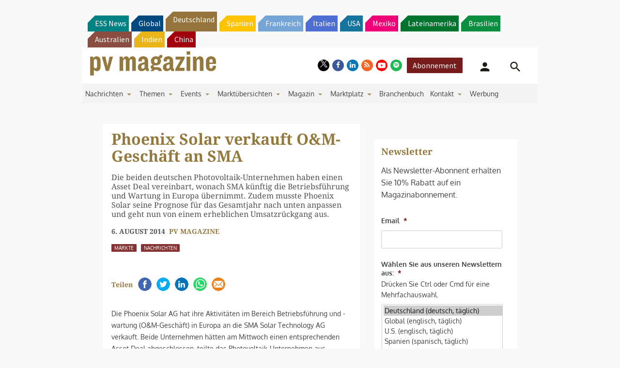

--- FILE ---
content_type: text/html; charset=UTF-8
request_url: https://www.pv-magazine.de/2014/08/06/phoenix-solar-verkauft-om-geschft-an-sma/
body_size: 31293
content:
<!DOCTYPE html> <!--[if lt IE 7]><html class="no-js lt-ie9 lt-ie8 lt-ie7" lang="de" xmlns:og="http://opengraphprotocol.org/schema/"> <![endif]--> <!--[if IE 7]><html class="no-js lt-ie9 lt-ie8" lang="de" xmlns:og="http://opengraphprotocol.org/schema/"> <![endif]--> <!--[if IE 8]><html class="no-js lt-ie9" lang="de" xmlns:og="http://opengraphprotocol.org/schema/"> <![endif]--> <!--[if gt IE 8]><!--><html class="no-js" lang="de" xmlns:og="http://opengraphprotocol.org/schema/"> <!--<![endif]--><head> <script type="text/javascript">
/* <![CDATA[ */
 var gform;gform||(document.addEventListener("gform_main_scripts_loaded",function(){gform.scriptsLoaded=!0}),window.addEventListener("DOMContentLoaded",function(){gform.domLoaded=!0}),gform={domLoaded:!1,scriptsLoaded:!1,initializeOnLoaded:function(o){gform.domLoaded&&gform.scriptsLoaded?o():!gform.domLoaded&&gform.scriptsLoaded?window.addEventListener("DOMContentLoaded",o):document.addEventListener("gform_main_scripts_loaded",o)},hooks:{action:{},filter:{}},addAction:function(o,n,r,t){gform.addHook("action",o,n,r,t)},addFilter:function(o,n,r,t){gform.addHook("filter",o,n,r,t)},doAction:function(o){gform.doHook("action",o,arguments)},applyFilters:function(o){return gform.doHook("filter",o,arguments)},removeAction:function(o,n){gform.removeHook("action",o,n)},removeFilter:function(o,n,r){gform.removeHook("filter",o,n,r)},addHook:function(o,n,r,t,i){null==gform.hooks[o][n]&&(gform.hooks[o][n]=[]);var e=gform.hooks[o][n];null==i&&(i=n+"_"+e.length),gform.hooks[o][n].push({tag:i,callable:r,priority:t=null==t?10:t})},doHook:function(n,o,r){var t;if(r=Array.prototype.slice.call(r,1),null!=gform.hooks[n][o]&&((o=gform.hooks[n][o]).sort(function(o,n){return o.priority-n.priority}),o.forEach(function(o){"function"!=typeof(t=o.callable)&&(t=window[t]),"action"==n?t.apply(null,r):r[0]=t.apply(null,r)})),"filter"==n)return r[0]},removeHook:function(o,n,t,i){var r;null!=gform.hooks[o][n]&&(r=(r=gform.hooks[o][n]).filter(function(o,n,r){return!!(null!=i&&i!=o.tag||null!=t&&t!=o.priority)}),gform.hooks[o][n]=r)}}); 
/* ]]> */
</script>
<meta http-equiv="Content-Type" content="text/html; charset=UTF-8" /><meta http-equiv="X-UA-Compatible" content="IE=edge,chrome=1"><meta name="google-site-verification" content="0QbdeAl4Fx3hYA9ynZ7RIppu7NbgJJ8Nfik5CQt_IuI" /> <script async='async' src='https://www.googletagservices.com/tag/js/gpt.js'></script> <script type="text/javascript" src="https://cdn.consentmanager.net/delivery/autoblocking/01d8272a21bae.js" data-cmp-ab="1"
                data-cmp-host="delivery.consentmanager.net"
                data-cmp-cdn="cdn.consentmanager.net"
                data-cmp-codesrc="10" ></script> <meta charset="UTF-8" /><link media="all" href="https://www.pv-magazine.de/wp-content/cache/autoptimize/4/css/autoptimize_46e3d0c211db1c34d79dc231df2daac8.css" rel="stylesheet"><title>Phoenix Solar verkauft O&#038;M-Geschäft an SMA &#8211; pv magazine Deutschland</title><meta name='robots' content='max-image-preview:large' /><meta name="viewport" content="width=device-width, initial-scale=1" /><meta name="generator" content="pv magazine 1.0" /><link rel='dns-prefetch' href='//v0.wordpress.com' /><link rel="alternate" type="application/rss+xml" title="pv magazine Deutschland &raquo; Feed" href="https://www.pv-magazine.de/feed/" /><link rel="alternate" type="application/rss+xml" title="pv magazine Deutschland &raquo; Kommentar-Feed" href="https://www.pv-magazine.de/comments/feed/" /><link rel="alternate" type="application/rss+xml" title="pv magazine Deutschland &raquo; Phoenix Solar verkauft O&#038;M-Geschäft an SMA-Kommentar-Feed" href="https://www.pv-magazine.de/2014/08/06/phoenix-solar-verkauft-om-geschft-an-sma/feed/" /><link rel="pingback" href="https://www.pv-magazine.de/xmlrpc.php" /> <script type="text/javascript">/* <![CDATA[ */
window._wpemojiSettings = {"baseUrl":"https:\/\/s.w.org\/images\/core\/emoji\/15.0.3\/72x72\/","ext":".png","svgUrl":"https:\/\/s.w.org\/images\/core\/emoji\/15.0.3\/svg\/","svgExt":".svg","source":{"concatemoji":"https:\/\/www.pv-magazine.de\/wp-includes\/js\/wp-emoji-release.min.js?ver=6.6.4"}};
/*! This file is auto-generated */
!function(i,n){var o,s,e;function c(e){try{var t={supportTests:e,timestamp:(new Date).valueOf()};sessionStorage.setItem(o,JSON.stringify(t))}catch(e){}}function p(e,t,n){e.clearRect(0,0,e.canvas.width,e.canvas.height),e.fillText(t,0,0);var t=new Uint32Array(e.getImageData(0,0,e.canvas.width,e.canvas.height).data),r=(e.clearRect(0,0,e.canvas.width,e.canvas.height),e.fillText(n,0,0),new Uint32Array(e.getImageData(0,0,e.canvas.width,e.canvas.height).data));return t.every(function(e,t){return e===r[t]})}function u(e,t,n){switch(t){case"flag":return n(e,"\ud83c\udff3\ufe0f\u200d\u26a7\ufe0f","\ud83c\udff3\ufe0f\u200b\u26a7\ufe0f")?!1:!n(e,"\ud83c\uddfa\ud83c\uddf3","\ud83c\uddfa\u200b\ud83c\uddf3")&&!n(e,"\ud83c\udff4\udb40\udc67\udb40\udc62\udb40\udc65\udb40\udc6e\udb40\udc67\udb40\udc7f","\ud83c\udff4\u200b\udb40\udc67\u200b\udb40\udc62\u200b\udb40\udc65\u200b\udb40\udc6e\u200b\udb40\udc67\u200b\udb40\udc7f");case"emoji":return!n(e,"\ud83d\udc26\u200d\u2b1b","\ud83d\udc26\u200b\u2b1b")}return!1}function f(e,t,n){var r="undefined"!=typeof WorkerGlobalScope&&self instanceof WorkerGlobalScope?new OffscreenCanvas(300,150):i.createElement("canvas"),a=r.getContext("2d",{willReadFrequently:!0}),o=(a.textBaseline="top",a.font="600 32px Arial",{});return e.forEach(function(e){o[e]=t(a,e,n)}),o}function t(e){var t=i.createElement("script");t.src=e,t.defer=!0,i.head.appendChild(t)}"undefined"!=typeof Promise&&(o="wpEmojiSettingsSupports",s=["flag","emoji"],n.supports={everything:!0,everythingExceptFlag:!0},e=new Promise(function(e){i.addEventListener("DOMContentLoaded",e,{once:!0})}),new Promise(function(t){var n=function(){try{var e=JSON.parse(sessionStorage.getItem(o));if("object"==typeof e&&"number"==typeof e.timestamp&&(new Date).valueOf()<e.timestamp+604800&&"object"==typeof e.supportTests)return e.supportTests}catch(e){}return null}();if(!n){if("undefined"!=typeof Worker&&"undefined"!=typeof OffscreenCanvas&&"undefined"!=typeof URL&&URL.createObjectURL&&"undefined"!=typeof Blob)try{var e="postMessage("+f.toString()+"("+[JSON.stringify(s),u.toString(),p.toString()].join(",")+"));",r=new Blob([e],{type:"text/javascript"}),a=new Worker(URL.createObjectURL(r),{name:"wpTestEmojiSupports"});return void(a.onmessage=function(e){c(n=e.data),a.terminate(),t(n)})}catch(e){}c(n=f(s,u,p))}t(n)}).then(function(e){for(var t in e)n.supports[t]=e[t],n.supports.everything=n.supports.everything&&n.supports[t],"flag"!==t&&(n.supports.everythingExceptFlag=n.supports.everythingExceptFlag&&n.supports[t]);n.supports.everythingExceptFlag=n.supports.everythingExceptFlag&&!n.supports.flag,n.DOMReady=!1,n.readyCallback=function(){n.DOMReady=!0}}).then(function(){return e}).then(function(){var e;n.supports.everything||(n.readyCallback(),(e=n.source||{}).concatemoji?t(e.concatemoji):e.wpemoji&&e.twemoji&&(t(e.twemoji),t(e.wpemoji)))}))}((window,document),window._wpemojiSettings);
/* ]]> */</script> <style id='jetpack-sharing-buttons-style-inline-css' type='text/css'>.jetpack-sharing-buttons__services-list{display:flex;flex-direction:row;flex-wrap:wrap;gap:0;list-style-type:none;margin:5px;padding:0}.jetpack-sharing-buttons__services-list.has-small-icon-size{font-size:12px}.jetpack-sharing-buttons__services-list.has-normal-icon-size{font-size:16px}.jetpack-sharing-buttons__services-list.has-large-icon-size{font-size:24px}.jetpack-sharing-buttons__services-list.has-huge-icon-size{font-size:36px}@media print{.jetpack-sharing-buttons__services-list{display:none!important}}.editor-styles-wrapper .wp-block-jetpack-sharing-buttons{gap:0;padding-inline-start:0}ul.jetpack-sharing-buttons__services-list.has-background{padding:1.25em 2.375em}</style><style id='classic-theme-styles-inline-css' type='text/css'>/*! This file is auto-generated */
.wp-block-button__link{color:#fff;background-color:#32373c;border-radius:9999px;box-shadow:none;text-decoration:none;padding:calc(.667em + 2px) calc(1.333em + 2px);font-size:1.125em}.wp-block-file__button{background:#32373c;color:#fff;text-decoration:none}</style><style id='global-styles-inline-css' type='text/css'>:root{--wp--preset--aspect-ratio--square: 1;--wp--preset--aspect-ratio--4-3: 4/3;--wp--preset--aspect-ratio--3-4: 3/4;--wp--preset--aspect-ratio--3-2: 3/2;--wp--preset--aspect-ratio--2-3: 2/3;--wp--preset--aspect-ratio--16-9: 16/9;--wp--preset--aspect-ratio--9-16: 9/16;--wp--preset--color--black: #000000;--wp--preset--color--cyan-bluish-gray: #abb8c3;--wp--preset--color--white: #ffffff;--wp--preset--color--pale-pink: #f78da7;--wp--preset--color--vivid-red: #cf2e2e;--wp--preset--color--luminous-vivid-orange: #ff6900;--wp--preset--color--luminous-vivid-amber: #fcb900;--wp--preset--color--light-green-cyan: #7bdcb5;--wp--preset--color--vivid-green-cyan: #00d084;--wp--preset--color--pale-cyan-blue: #8ed1fc;--wp--preset--color--vivid-cyan-blue: #0693e3;--wp--preset--color--vivid-purple: #9b51e0;--wp--preset--gradient--vivid-cyan-blue-to-vivid-purple: linear-gradient(135deg,rgba(6,147,227,1) 0%,rgb(155,81,224) 100%);--wp--preset--gradient--light-green-cyan-to-vivid-green-cyan: linear-gradient(135deg,rgb(122,220,180) 0%,rgb(0,208,130) 100%);--wp--preset--gradient--luminous-vivid-amber-to-luminous-vivid-orange: linear-gradient(135deg,rgba(252,185,0,1) 0%,rgba(255,105,0,1) 100%);--wp--preset--gradient--luminous-vivid-orange-to-vivid-red: linear-gradient(135deg,rgba(255,105,0,1) 0%,rgb(207,46,46) 100%);--wp--preset--gradient--very-light-gray-to-cyan-bluish-gray: linear-gradient(135deg,rgb(238,238,238) 0%,rgb(169,184,195) 100%);--wp--preset--gradient--cool-to-warm-spectrum: linear-gradient(135deg,rgb(74,234,220) 0%,rgb(151,120,209) 20%,rgb(207,42,186) 40%,rgb(238,44,130) 60%,rgb(251,105,98) 80%,rgb(254,248,76) 100%);--wp--preset--gradient--blush-light-purple: linear-gradient(135deg,rgb(255,206,236) 0%,rgb(152,150,240) 100%);--wp--preset--gradient--blush-bordeaux: linear-gradient(135deg,rgb(254,205,165) 0%,rgb(254,45,45) 50%,rgb(107,0,62) 100%);--wp--preset--gradient--luminous-dusk: linear-gradient(135deg,rgb(255,203,112) 0%,rgb(199,81,192) 50%,rgb(65,88,208) 100%);--wp--preset--gradient--pale-ocean: linear-gradient(135deg,rgb(255,245,203) 0%,rgb(182,227,212) 50%,rgb(51,167,181) 100%);--wp--preset--gradient--electric-grass: linear-gradient(135deg,rgb(202,248,128) 0%,rgb(113,206,126) 100%);--wp--preset--gradient--midnight: linear-gradient(135deg,rgb(2,3,129) 0%,rgb(40,116,252) 100%);--wp--preset--font-size--small: 13px;--wp--preset--font-size--medium: 20px;--wp--preset--font-size--large: 36px;--wp--preset--font-size--x-large: 42px;--wp--preset--spacing--20: 0.44rem;--wp--preset--spacing--30: 0.67rem;--wp--preset--spacing--40: 1rem;--wp--preset--spacing--50: 1.5rem;--wp--preset--spacing--60: 2.25rem;--wp--preset--spacing--70: 3.38rem;--wp--preset--spacing--80: 5.06rem;--wp--preset--shadow--natural: 6px 6px 9px rgba(0, 0, 0, 0.2);--wp--preset--shadow--deep: 12px 12px 50px rgba(0, 0, 0, 0.4);--wp--preset--shadow--sharp: 6px 6px 0px rgba(0, 0, 0, 0.2);--wp--preset--shadow--outlined: 6px 6px 0px -3px rgba(255, 255, 255, 1), 6px 6px rgba(0, 0, 0, 1);--wp--preset--shadow--crisp: 6px 6px 0px rgba(0, 0, 0, 1);}:where(.is-layout-flex){gap: 0.5em;}:where(.is-layout-grid){gap: 0.5em;}body .is-layout-flex{display: flex;}.is-layout-flex{flex-wrap: wrap;align-items: center;}.is-layout-flex > :is(*, div){margin: 0;}body .is-layout-grid{display: grid;}.is-layout-grid > :is(*, div){margin: 0;}:where(.wp-block-columns.is-layout-flex){gap: 2em;}:where(.wp-block-columns.is-layout-grid){gap: 2em;}:where(.wp-block-post-template.is-layout-flex){gap: 1.25em;}:where(.wp-block-post-template.is-layout-grid){gap: 1.25em;}.has-black-color{color: var(--wp--preset--color--black) !important;}.has-cyan-bluish-gray-color{color: var(--wp--preset--color--cyan-bluish-gray) !important;}.has-white-color{color: var(--wp--preset--color--white) !important;}.has-pale-pink-color{color: var(--wp--preset--color--pale-pink) !important;}.has-vivid-red-color{color: var(--wp--preset--color--vivid-red) !important;}.has-luminous-vivid-orange-color{color: var(--wp--preset--color--luminous-vivid-orange) !important;}.has-luminous-vivid-amber-color{color: var(--wp--preset--color--luminous-vivid-amber) !important;}.has-light-green-cyan-color{color: var(--wp--preset--color--light-green-cyan) !important;}.has-vivid-green-cyan-color{color: var(--wp--preset--color--vivid-green-cyan) !important;}.has-pale-cyan-blue-color{color: var(--wp--preset--color--pale-cyan-blue) !important;}.has-vivid-cyan-blue-color{color: var(--wp--preset--color--vivid-cyan-blue) !important;}.has-vivid-purple-color{color: var(--wp--preset--color--vivid-purple) !important;}.has-black-background-color{background-color: var(--wp--preset--color--black) !important;}.has-cyan-bluish-gray-background-color{background-color: var(--wp--preset--color--cyan-bluish-gray) !important;}.has-white-background-color{background-color: var(--wp--preset--color--white) !important;}.has-pale-pink-background-color{background-color: var(--wp--preset--color--pale-pink) !important;}.has-vivid-red-background-color{background-color: var(--wp--preset--color--vivid-red) !important;}.has-luminous-vivid-orange-background-color{background-color: var(--wp--preset--color--luminous-vivid-orange) !important;}.has-luminous-vivid-amber-background-color{background-color: var(--wp--preset--color--luminous-vivid-amber) !important;}.has-light-green-cyan-background-color{background-color: var(--wp--preset--color--light-green-cyan) !important;}.has-vivid-green-cyan-background-color{background-color: var(--wp--preset--color--vivid-green-cyan) !important;}.has-pale-cyan-blue-background-color{background-color: var(--wp--preset--color--pale-cyan-blue) !important;}.has-vivid-cyan-blue-background-color{background-color: var(--wp--preset--color--vivid-cyan-blue) !important;}.has-vivid-purple-background-color{background-color: var(--wp--preset--color--vivid-purple) !important;}.has-black-border-color{border-color: var(--wp--preset--color--black) !important;}.has-cyan-bluish-gray-border-color{border-color: var(--wp--preset--color--cyan-bluish-gray) !important;}.has-white-border-color{border-color: var(--wp--preset--color--white) !important;}.has-pale-pink-border-color{border-color: var(--wp--preset--color--pale-pink) !important;}.has-vivid-red-border-color{border-color: var(--wp--preset--color--vivid-red) !important;}.has-luminous-vivid-orange-border-color{border-color: var(--wp--preset--color--luminous-vivid-orange) !important;}.has-luminous-vivid-amber-border-color{border-color: var(--wp--preset--color--luminous-vivid-amber) !important;}.has-light-green-cyan-border-color{border-color: var(--wp--preset--color--light-green-cyan) !important;}.has-vivid-green-cyan-border-color{border-color: var(--wp--preset--color--vivid-green-cyan) !important;}.has-pale-cyan-blue-border-color{border-color: var(--wp--preset--color--pale-cyan-blue) !important;}.has-vivid-cyan-blue-border-color{border-color: var(--wp--preset--color--vivid-cyan-blue) !important;}.has-vivid-purple-border-color{border-color: var(--wp--preset--color--vivid-purple) !important;}.has-vivid-cyan-blue-to-vivid-purple-gradient-background{background: var(--wp--preset--gradient--vivid-cyan-blue-to-vivid-purple) !important;}.has-light-green-cyan-to-vivid-green-cyan-gradient-background{background: var(--wp--preset--gradient--light-green-cyan-to-vivid-green-cyan) !important;}.has-luminous-vivid-amber-to-luminous-vivid-orange-gradient-background{background: var(--wp--preset--gradient--luminous-vivid-amber-to-luminous-vivid-orange) !important;}.has-luminous-vivid-orange-to-vivid-red-gradient-background{background: var(--wp--preset--gradient--luminous-vivid-orange-to-vivid-red) !important;}.has-very-light-gray-to-cyan-bluish-gray-gradient-background{background: var(--wp--preset--gradient--very-light-gray-to-cyan-bluish-gray) !important;}.has-cool-to-warm-spectrum-gradient-background{background: var(--wp--preset--gradient--cool-to-warm-spectrum) !important;}.has-blush-light-purple-gradient-background{background: var(--wp--preset--gradient--blush-light-purple) !important;}.has-blush-bordeaux-gradient-background{background: var(--wp--preset--gradient--blush-bordeaux) !important;}.has-luminous-dusk-gradient-background{background: var(--wp--preset--gradient--luminous-dusk) !important;}.has-pale-ocean-gradient-background{background: var(--wp--preset--gradient--pale-ocean) !important;}.has-electric-grass-gradient-background{background: var(--wp--preset--gradient--electric-grass) !important;}.has-midnight-gradient-background{background: var(--wp--preset--gradient--midnight) !important;}.has-small-font-size{font-size: var(--wp--preset--font-size--small) !important;}.has-medium-font-size{font-size: var(--wp--preset--font-size--medium) !important;}.has-large-font-size{font-size: var(--wp--preset--font-size--large) !important;}.has-x-large-font-size{font-size: var(--wp--preset--font-size--x-large) !important;}
:where(.wp-block-post-template.is-layout-flex){gap: 1.25em;}:where(.wp-block-post-template.is-layout-grid){gap: 1.25em;}
:where(.wp-block-columns.is-layout-flex){gap: 2em;}:where(.wp-block-columns.is-layout-grid){gap: 2em;}
:root :where(.wp-block-pullquote){font-size: 1.5em;line-height: 1.6;}</style><style id='__EPYT__style-inline-css' type='text/css'>.epyt-gallery-thumb {
                        width: 33.333%;
                }</style> <script type="text/javascript" src="https://code.jquery.com/jquery-2.2.4.min.js?ver=2.2.4" id="jquery-js"></script> <script type="text/javascript" id="uaio-front-js-extra">/* <![CDATA[ */
var UAIOFront = {"Messages":{"Processing":"Processing.","ClickToUnsubscribe":"Click to Unsubscribe.","ClickToSubscribe":"Click to Subscribe."},"AdminAjax":"https:\/\/www.pv-magazine.de\/wp-admin\/admin-ajax.php"};
/* ]]> */</script> <script type="text/javascript" src="https://www.pv-magazine.de/wp-content/plugins/upme-all-in-one/js/uaio-front.js?ver=6.6.4" id="uaio-front-js"></script> <script type="text/javascript" src="https://www.pv-magazine.de/wp-content/plugins/upme/js/upme-fitvids.js?ver=6.6.4" id="upme_fitvids_js-js"></script> <script type="text/javascript" id="upme_tmce-js-extra">/* <![CDATA[ */
var UPMETmce = {"InsertUPMEShortcode":"UPME Shortcode einf\u00fcgen","LoginRegistrationForms":"Anmelde\/Registrierungsformular","FrontRegistrationForm":"Frontend Registrierungsformular","RegFormCustomRedirect":"Registrierungsformular mit Weiterleitung","RegFormCaptcha":"Registrierungsformular mit Captcha","RegFormNoCaptcha":"Registrierungsformular ohne Captcha","FrontLoginForm":"Frontend Anmeldungsformular","SidebarLoginWidget":"Anmeldewidget f\u00fcr die Seitenleiste (im Textwidget verwenden)","LoginFormCustomRedirect":"Anmeldungsformular mit Weiterleitung","LogoutButton":"Abmeldebutton","LogoutButtonCustomRedirect":"Abmeldebutton mit Weiterleitung","SingleProfile":"Einzelnes Profil","LoggedUserProfile":"Benutzerprofil (angemeldet)","LoggedUserProfileUserID":"Benutzerprofil (angemeldet) mit Benutzer ID","LoggedUserProfileHideStats":"Benutzerprofil (angemeldet) ohne Statistiken","LoggedUserProfileUserRole":"Benutzerprofil (angemeldet) mit Benutzerrolle","LoggedUserProfileStatus":"Benutzerprofil (angemeldet) mit Prodilstatus","LoggedUserProfileLogoutRedirect":"Benutzerprofil (angemeldet) mit Abmeldeweiterleitung","PostAuthorProfile":"Beitragsautorprofil","SpecificUserProfile":"Bestimmes Benutzerprofil","MultipleProfilesMemberList":"Mehrere Profile \/ Mitgliederlisten","GroupSpecificUsers":"Gruppe bestimmter Benutzer","AllUsers":"Alle Benutzer","AllUsersCompactView":"Alle Benutzer in komptakter Ansicht","AllUsersCompactViewHalfWidth":"Aller Benutzer in kompakter Ansicht (halbe Breite)","AllUsersModalWindow":"Alle Benutzer in Popup Fenstern","AllUsersNewWindow":"Alle Benutzer in neuen Fenstern","UsersBasedUserRole":"Benutzer nach Benutzerrolle","AdministratorUsersOnly":"Nur Admins","AllUsersOrderedDisplayName":"Alle Benutzer sortiert nach Anzeigenamen","AllUsersOrderedPostCount":"Alle Benutzer sortiert nach Beitragsanzahl","AllUsersOrderedRegistrationDate":"Alle Benutzer sortiert nach Beitrittsdatum","AllUsersOrderedCustomField":"Alle Benutzer sortiert nach eigenem Feld","AllUsersUserID":"Alle Benutzer als Benutzer ID","GroupUsersCustomField":"Gruppe Benutzer nach eigenem Feld","HideUsersUntilSearch":"Alle Benutzer bis zur Suche verbergen","SearchProfile":"Profile suchen","SearchCustomFieldFilters":"Suche mit Feldfiltern","PrivateContentLoginRequired":"Privater Inhalt (Anmeldung erforderlich)","ShortcodeOptionExamples":"Shortcode Beispiele","HideUserStatistics":"Benutzerstatistik verbergen","HideUserSocialBar":"Soziale Netze verbergen","HalfWidthProfileView":"Profilansicht mit halber Breite","CompactViewNoExtraFields":"Kompaktansicht (keine zus\u00e4tzlichen Felder)","CustomizedProfileFields":"Eigene Profilfelder","ShowUserIDProfiles":"Benutzer ID auf Profilen anzeigen","LimitResultsMemberList":"Ergebnisse der Mitgliederliste begrenzen","ShowResultCountMemberList":"Anzahl Ergebnisse auf Mitgliederliste anzeigen"};
/* ]]> */</script> <script type="text/javascript" src="https://www.pv-magazine.de/wp-content/plugins/upme/admin/js/tinymce_language_strings.js?ver=6.6.4" id="upme_tmce-js"></script> <script type="application/json" id="wpp-json">{"sampling_active":1,"sampling_rate":10,"ajax_url":"https:\/\/www.pv-magazine.de\/wp-json\/wordpress-popular-posts\/v1\/popular-posts","api_url":"https:\/\/www.pv-magazine.de\/wp-json\/wordpress-popular-posts","ID":4555,"token":"6b7acd0ca4","lang":0,"debug":0}</script> <script type="text/javascript" src="https://www.pv-magazine.de/wp-content/plugins/wordpress-popular-posts/assets/js/wpp.min.js?ver=6.3.4" id="wpp-js-js"></script> <script type="text/javascript" src="https://www.pv-magazine.de/wp-content/themes/pvmagazine/_/js/datatables.js?ver=1.13.4" id="datatables-js"></script> <script type="text/javascript" id="__ytprefs__-js-extra">/* <![CDATA[ */
var _EPYT_ = {"ajaxurl":"https:\/\/www.pv-magazine.de\/wp-admin\/admin-ajax.php","security":"a8792c54af","gallery_scrolloffset":"20","eppathtoscripts":"https:\/\/www.pv-magazine.de\/wp-content\/plugins\/youtube-embed-plus\/scripts\/","eppath":"https:\/\/www.pv-magazine.de\/wp-content\/plugins\/youtube-embed-plus\/","epresponsiveselector":"[\"iframe.__youtube_prefs_widget__\"]","epdovol":"1","version":"14.1.6.3","evselector":"iframe.__youtube_prefs__[src], iframe[src*=\"youtube.com\/embed\/\"], iframe[src*=\"youtube-nocookie.com\/embed\/\"]","ajax_compat":"","maxres_facade":"eager","ytapi_load":"light","pause_others":"","stopMobileBuffer":"1","facade_mode":"","not_live_on_channel":"","vi_active":"","vi_js_posttypes":[]};
/* ]]> */</script> <script type="text/javascript" src="https://www.pv-magazine.de/wp-content/plugins/youtube-embed-plus/scripts/ytprefs.min.js?ver=14.1.6.3" id="__ytprefs__-js"></script> <link rel="https://api.w.org/" href="https://www.pv-magazine.de/wp-json/" /><link rel="alternate" title="JSON" type="application/json" href="https://www.pv-magazine.de/wp-json/wp/v2/posts/4555" /><link rel="EditURI" type="application/rsd+xml" title="RSD" href="https://www.pv-magazine.de/xmlrpc.php?rsd" /><link rel="canonical" href="https://www.pv-magazine.de/2014/08/06/phoenix-solar-verkauft-om-geschft-an-sma/" /><link rel='shortlink' href='https://www.pv-magazine.de/?p=4555' /><link rel="alternate" title="oEmbed (JSON)" type="application/json+oembed" href="https://www.pv-magazine.de/wp-json/oembed/1.0/embed?url=https%3A%2F%2Fwww.pv-magazine.de%2F2014%2F08%2F06%2Fphoenix-solar-verkauft-om-geschft-an-sma%2F" /><link rel="alternate" title="oEmbed (XML)" type="text/xml+oembed" href="https://www.pv-magazine.de/wp-json/oembed/1.0/embed?url=https%3A%2F%2Fwww.pv-magazine.de%2F2014%2F08%2F06%2Fphoenix-solar-verkauft-om-geschft-an-sma%2F&#038;format=xml" /> <!-- Stream WordPress user activity plugin v3.9.3 --><style id="wpp-loading-animation-styles">@-webkit-keyframes bgslide{from{background-position-x:0}to{background-position-x:-200%}}@keyframes bgslide{from{background-position-x:0}to{background-position-x:-200%}}.wpp-widget-placeholder,.wpp-widget-block-placeholder,.wpp-shortcode-placeholder{margin:0 auto;width:60px;height:3px;background:#dd3737;background:linear-gradient(90deg,#dd3737 0%,#571313 10%,#dd3737 100%);background-size:200% auto;border-radius:3px;-webkit-animation:bgslide 1s infinite linear;animation:bgslide 1s infinite linear}</style> <script>/*! modernizr 3.3.1 (Custom Build) | MIT *
* https://modernizr.com/download/?-cssscrollbar-setclasses !*/
!function(e,n,s){function t(e,n){return typeof e===n}function o(){var e,n,s,o,a,i,r;for(var l in d)if(d.hasOwnProperty(l)){if(e=[],n=d[l],n.name&&(e.push(n.name.toLowerCase()),n.options&&n.options.aliases&&n.options.aliases.length))for(s=0;s<n.options.aliases.length;s++)e.push(n.options.aliases[s].toLowerCase());for(o=t(n.fn,"function")?n.fn():n.fn,a=0;a<e.length;a++)i=e[a],r=i.split("."),1===r.length?Modernizr[r[0]]=o:(!Modernizr[r[0]]||Modernizr[r[0]]instanceof Boolean||(Modernizr[r[0]]=new Boolean(Modernizr[r[0]])),Modernizr[r[0]][r[1]]=o),f.push((o?"":"no-")+r.join("-"))}}function a(e){var n=p.className,s=Modernizr._config.classPrefix||"";if(u&&(n=n.baseVal),Modernizr._config.enableJSClass){var t=new RegExp("(^|\\s)"+s+"no-js(\\s|$)");n=n.replace(t,"$1"+s+"js$2")}Modernizr._config.enableClasses&&(n+=" "+s+e.join(" "+s),u?p.className.baseVal=n:p.className=n)}function i(){return"function"!=typeof n.createElement?n.createElement(arguments[0]):u?n.createElementNS.call(n,"http://www.w3.org/2000/svg",arguments[0]):n.createElement.apply(n,arguments)}function r(){var e=n.body;return e||(e=i(u?"svg":"body"),e.fake=!0),e}function l(e,s,t,o){var a,l,f,d,c="modernizr",u=i("div"),h=r();if(parseInt(t,10))for(;t--;)f=i("div"),f.id=o?o[t]:c+(t+1),u.appendChild(f);return a=i("style"),a.type="text/css",a.id="s"+c,(h.fake?h:u).appendChild(a),h.appendChild(u),a.styleSheet?a.styleSheet.cssText=e:a.appendChild(n.createTextNode(e)),u.id=c,h.fake&&(h.style.background="",h.style.overflow="hidden",d=p.style.overflow,p.style.overflow="hidden",p.appendChild(h)),l=s(u,e),h.fake?(h.parentNode.removeChild(h),p.style.overflow=d,p.offsetHeight):u.parentNode.removeChild(u),!!l}var f=[],d=[],c={_version:"3.3.1",_config:{classPrefix:"",enableClasses:!0,enableJSClass:!0,usePrefixes:!0},_q:[],on:function(e,n){var s=this;setTimeout(function(){n(s[e])},0)},addTest:function(e,n,s){d.push({name:e,fn:n,options:s})},addAsyncTest:function(e){d.push({name:null,fn:e})}},Modernizr=function(){};Modernizr.prototype=c,Modernizr=new Modernizr;var p=n.documentElement,u="svg"===p.nodeName.toLowerCase(),h=c._config.usePrefixes?" -webkit- -moz- -o- -ms- ".split(" "):["",""];c._prefixes=h;var m=c.testStyles=l;m("#modernizr{overflow: scroll; width: 40px; height: 40px; }#"+h.join("scrollbar{width:0px} #modernizr::").split("#").slice(1).join("#")+"scrollbar{width:0px}",function(e){Modernizr.addTest("cssscrollbar",40==e.scrollWidth)}),o(),a(f),delete c.addTest,delete c.addAsyncTest;for(var v=0;v<Modernizr._q.length;v++)Modernizr._q[v]();e.Modernizr=Modernizr;}(window,document);</script> <script>pvAjax = {};pvAjax.ajaxurl = 'https://www.pv-magazine.de/wp-admin/admin-ajax.php';pvAjax.adNonce = '7b4e81f11f';pvAjax.eventNonce = 'c223aa6fc8';</script> <script>console.log("I'm an inline script tag added to the header.");</script> <!-- Desktop Browsers --><link rel="shortcut icon" type="image/x-icon" href="https://www.pv-magazine.de/wp-content/themes/pvmagazine-de/_/appicons/favicon.ico" /><!-- Android: Chrome M39 and up--><!-- Android: Chrome M31 and up, ignored if manifest is present--><meta name="mobile-web-app-capable" content="yes"><!-- iOS --><meta name="apple-mobile-web-app-capable" content="yes"><meta name="apple-mobile-web-app-title" content="pv magazine Deutschland"><link rel="apple-touch-icon" sizes="180x180" href="https://www.pv-magazine.de/wp-content/themes/pvmagazine-de/_/appicons/apple-touch-icon-180x180-precomposed.png"><link href="https://www.pv-magazine.de/wp-content/themes/pvmagazine-de/_/appicons/apple-touch-icon-152x152-precomposed.png" sizes="152x152" rel="apple-touch-icon"><link href="https://www.pv-magazine.de/wp-content/themes/pvmagazine-de/_/appicons/apple-touch-icon-144x144-precomposed.png" sizes="144x144" rel="apple-touch-icon"><link href="https://www.pv-magazine.de/wp-content/themes/pvmagazine-de/_/appicons/apple-touch-icon-120x120-precomposed.png" sizes="120x120" rel="apple-touch-icon"><link href="https://www.pv-magazine.de/wp-content/themes/pvmagazine-de/_/appicons/apple-touch-icon-114x114-precomposed.png" sizes="114x114" rel="apple-touch-icon"><link href="https://www.pv-magazine.de/wp-content/themes/pvmagazine-de/_/appicons/apple-touch-icon-76x76-precomposed.png" sizes="76x76" rel="apple-touch-icon"><link href="https://www.pv-magazine.de/wp-content/themes/pvmagazine-de/_/appicons/apple-touch-icon-72x72-precomposed.png" sizes="72x72" rel="apple-touch-icon"><link href="https://www.pv-magazine.de/wp-content/themes/pvmagazine-de/_/appicons/apple-touch-icon-60x60-precomposed.png" sizes="60x60" rel="apple-touch-icon"><link href="https://www.pv-magazine.de/wp-content/themes/pvmagazine-de/_/appicons/apple-touch-icon-57x57-precomposed.png" sizes="57x57" rel="apple-touch-icon"><link href="https://www.pv-magazine.de/wp-content/themes/pvmagazine-de/_/appicons/apple-touch-icon-precomposed.png" rel="apple-touch-icon"><!-- Windows 8 and IE 11 --><meta name="msapplication-config" content="https://www.pv-magazine.de/wp-content/themes/pvmagazine-de/_/appicons/browserconfig.xml" /><!-- Windows --><meta name="application-name" content="pv magazine Deutschland" /><meta name="msapplication-tooltip" content="Nachrichten aus der Photovoltaik- und Speicherbranche: aktuelle Markttrends, innovative Technologien, Expertenmeinungen und mehr." /><meta name="msapplication-window" content="width=1024;height=768" /><meta name="msapplication-navbutton-color" content="#98d2cf" /><meta name="msapplication-starturl" content="./" /><meta property="og:title" content="Phoenix Solar verkauft O&#038;M-Geschäft an SMA" /><meta property="og:type" content="article" /><meta property="og:image" content="https://www.pv-magazine.de/wp-content/themes/pvmagazine/_/img/pv-magazine-logo.png" /><meta property="og:image:width" content="1200" /><meta property="og:image:height" content="630" /><meta property="og:url" content="https://www.pv-magazine.de/2014/08/06/phoenix-solar-verkauft-om-geschft-an-sma/" /><meta property="og:site_name" content="pv magazine Deutschland" /><meta property="og:description" content="Die beiden deutschen Photovoltaik-Unternehmen haben einen Asset Deal vereinbart, wonach SMA künftig die Betriebsführung und Wartung in Europa übernimmt. Zudem musste Phoenix Solar seine Prognose für das Gesamtjahr nach unten anpassen und geht nun von einem erheblichen Umsatzrückgang aus." /><meta name="description" content="Die beiden deutschen Photovoltaik-Unternehmen haben einen Asset Deal vereinbart, wonach SMA künftig die Betriebsführung und Wartung in Europa übernimmt. Zudem musste Phoenix Solar seine Prognose für das Gesamtjahr nach unten anpassen und geht nun von einem erheblichen Umsatzrückgang aus."><meta name="author" content="theen" /><meta property="article:publisher" content="https://www.facebook.com/pvmagazine/"><meta name="twitter:card" content="summary"><meta name="twitter:title" content="Phoenix Solar verkauft O&#038;M-Geschäft an SMA"><meta name="twitter:description" content="Die beiden deutschen Photovoltaik-Unternehmen haben einen Asset Deal vereinbart, wonach SMA künftig die Betriebsführung und Wartung in Europa übernimmt. Zudem musste Phoenix Solar seine Prognose für das Gesamtjahr nach unten anpassen und geht nun von einem erheblichen Umsatzrückgang aus."><meta name="twitter:image" content="https://www.pv-magazine.de/wp-content/themes/pvmagazine/_/img/pv-magazine-logo-twitter.png"><style>span.oe_textdirection { unicode-bidi: bidi-override; direction: rtl; }
	span.oe_displaynone { display: none; }</style></head><body class="wordpress ltr de de-de child-theme multisite blog-4 y2026 m01 d15 h01 thursday logged-out singular singular-post singular-post-4555" dir="ltr" itemscope="itemscope" itemtype="http://schema.org/Blog"><div id="outer-wrap" class="pvmagazine-de"><div id="inner-wrap" class="clearfix"><div class=""> <a href="#content" class="screen-reader-text">Skip to content</a></div><!-- .skip-nav --> <!--[if lt IE 7]><p class="chromeframe">You are using an <strong>outdated</strong> browser. Please <a href="http://browsehappy.com/">upgrade your browser</a> or <a href="http://www.google.com/chromeframe/?redirect=true">activate Google Chrome Frame</a> to improve your experience.</p> <![endif]--><div class="container container-main"><div class="ad ad-leaderboard ad-leaderboard-google ad-leaderboard-google-top-1"><div id="leaderboard_top_1"></div></div></div> <!--  navbar --><div class="container container-main"><div class="ad ad-sky ad-sky-left"><div id="sky_left_1"></div></div><div class="ad ad-sky ad-sky-left ad-sky-left-additional"><div id="sky_left_2"></div></div><div class="ad ad-sky ad-sky-left ad-sky-left-additional-2"><div id="sky_left_3"></div></div><div class="ad ad-sky ad-sky-right"><div id="sky_right_1"></div></div><div class="ad ad-sky ad-sky-right ad-sky-right-additional"><div id="sky_right_2"></div></div><div class="ad ad-sky ad-sky-right ad-sky-right-additional-2"><div id="sky_right_3"></div></div><div class="edition-select-desktop hidden-md-down"><nav class="edition-select-top"><div class="container"><ul><li><a class="ess" target="_blank" href="https://www.ess-news.com/"><span>ESS News</span></a></li><li><a class="global" target="_blank" href="https://www.pv-magazine.com/?utm_source=crossdomain&utm_medium=referral&utm_campaign=tabs"><span>Global</span></a></li><li><a class="germany" target="_blank" href="https://www.pv-magazine.de/?utm_source=crossdomain&utm_medium=referral&utm_campaign=tabs"><span>Deutschland</span></a></li><li><a class="spain" target="_blank" href="https://www.pv-magazine.es/?utm_source=crossdomain&utm_medium=referral&utm_campaign=tabs"><span>Spanien</span></a></li><li><a class="france" target="_blank" href="https://www.pv-magazine.fr/?utm_source=crossdomain&utm_medium=referral&utm_campaign=tabs"><span>Frankreich</span></a></li><li><a class="italy" target="_blank" href="https://www.pv-magazine.it/?utm_source=crossdomain&utm_medium=referral&utm_campaign=tabs"><span>Italien</span></a></li><li><a class="usa" target="_blank" href="https://pv-magazine-usa.com/?utm_source=crossdomain&utm_medium=referral&utm_campaign=tabs"><span>USA</span></a></li><li><a class="mexico" target="_blank" href="https://www.pv-magazine-mexico.com/?utm_source=crossdomain&utm_medium=referral&utm_campaign=tabs"><span>Mexiko</span></a></li><li><a class="latam" target="_blank" href="https://www.pv-magazine-latam.com/?utm_source=crossdomain&utm_medium=referral&utm_campaign=tabs"><span>Lateinamerika</span></a></li><li><a class="brazil" target="_blank" href="https://www.pv-magazine-brasil.com/?utm_source=crossdomain&utm_medium=referral&utm_campaign=tabs"><span>Brasilien</span></a></li><li><a class="australia" target="_blank" href="https://www.pv-magazine-australia.com/?utm_source=crossdomain&utm_medium=referral&utm_campaign=tabs"><span>Australien</span></a></li><li><a class="india" target="_blank" href="https://www.pv-magazine-india.com/?utm_source=crossdomain&utm_medium=referral&utm_campaign=tabs"><span>Indien</span></a></li><li><a class="china" target="_blank" href="https://www.pv-magazine-china.com/?utm_source=crossdomain&utm_medium=referral&utm_campaign=tabs"><span>China</span></a></li></ul></div></nav></div><nav class="navbar navbar-dark navbar-general"><div class="container"> <button class="navbar-toggler hidden-md-up pull-xs-left" type="button" data-toggle="collapse" data-target="#exCollapsingNavbar2"> &#9776; </button> <a class="navbar-brand" href="https://www.pv-magazine.de" title="pv magazine - Photovoltaik Märkte und Technologie"> <img class="main-logo" src="https://www.pv-magazine.de/wp-content/themes/pvmagazine-de/_/img/logo.png" alt="Photovoltaik Märkte und Technologie" title="Photovoltaik Märkte und Technologie"> </a><div class="pull-xs-right"><div class="navbar-social pull-xs-left hidden-md-down"> <a href="https://twitter.com/pvmagazine_de" target="_blank" class="twitter-link"><i class="icon icon-twitter"></i></a> <a href="https://www.facebook.com/pvmagazine.de" target="_blank" class="facebook-link"><i class="icon icon-facebook"></i></a> <a href="https://www.linkedin.com/company/pv-magazine-deutschland/" target="_blank" class="linkedin-link"><i class="icon icon-linkedin"></i></a> <a href="https://www.pv-magazine.de/feed/" target="_blank" class="rss-link"><i class="icon icon-rss"></i></a> <a href="https://www.youtube.com/channel/UCLLk-6W-65X8wagJdqiGW3w" target="_blank" class="youtube-link"><i class="icon icon-youtube"></i></a> <a href="https://open.spotify.com/show/524qL4bNFd5mDIEZ97JRLn" target="_blank" class="spotify-link"><i class="icon icon-spotify"></i></a></div> <a href="https://shop.pv-magazine.com/de/" class="btn btn-secondary btn-sm hidden-xs-down ">Abonnement</a> <a href="https://shop.pv-magazine.com/de//profile/" class="login btn btn-nav  "><i class="material-icons">&#xE7FD;</i></a><div id="search-toggle" class="search btn btn-nav hidden-sm-down"><div class="navbar-search"><div class="search"><form method="get" class="search-form" action="https://www.pv-magazine.de/"><div> <input class="search-text" type="text" name="s" value="" onfocus="if(this.value==this.defaultValue)this.value='';" onblur="if(this.value=='')this.value=this.defaultValue;" /> <input class="search-submit button" type="submit" value="Suchen…" /></div></form><!-- .search-form --></div><!-- .search --></div> <i class="material-icons">&#xE8B6;</i></div> <!--<div class="dropdown select-edition hidden-sm-down"> <a class="btn btn-nav dropdown-toggle" id="select-edition" data-toggle="dropdown" aria-haspopup="true" aria-expanded="false"> Ausgabe Deutschland </a><div class="dropdown-menu dropdown-menu-right" aria-labelledby="select-edition"> <a target="_blank" href="https://www.pv-magazine.com/" class="dropdown-item">Ausgabe Global</a> <a target="_blank" href="https://www.pv-magazine-latam.com/" class="dropdown-item">Ausgabe Lateinamerika</a> <a target="_blank" href="https://www.pv-magazine-usa.com/" class="dropdown-item">Ausgabe USA</a> <a target="_blank" href="https://www.pv-magazine-china.com/" class="dropdown-item">Ausgabe China</a> <a target="_blank" href="https://www.pv-magazine-india.com/" class="dropdown-item">Ausgabe Indien</a> <a target="_blank" href="https://www.pv-magazine-australia.com/" class="dropdown-item">Ausgabe Australien</a> <a target="_blank" href="https://www.pv-magazine-mexico.com/" class="dropdown-item">Ausgabe Mexiko</a> <a target="_blank" href="https://www.pv-magazine-brasil.com/" class="dropdown-item">Ausgabe Brasilien</a> <a target="_blank" href="https://www.pv-magazine.es/" class="dropdown-item">Ausgabe Spanien</a> <a target="_blank" href="https://www.pv-magazine.fr/" class="dropdown-item">Ausgabe Frankreich</a></div></div>--></div></div></nav><div class="edition-select-tablet hidden-sm-down hidden-lg-up"><nav class="edition-select-top"><div class="container"><ul><li><a class="ess" target="_blank" href="https://www.ess-news.com/"><span>ESS News</span></a></li><li><a class="global" target="_blank" href="https://www.pv-magazine.com/?utm_source=crossdomain&utm_medium=referral&utm_campaign=tabs"><span>Global</span></a></li><li><a class="germany" target="_blank" href="https://www.pv-magazine.de/?utm_source=crossdomain&utm_medium=referral&utm_campaign=tabs"><span>Deutschland</span></a></li><li><a class="spain" target="_blank" href="https://www.pv-magazine.es/?utm_source=crossdomain&utm_medium=referral&utm_campaign=tabs"><span>Spanien</span></a></li><li><a class="france" target="_blank" href="https://www.pv-magazine.fr/?utm_source=crossdomain&utm_medium=referral&utm_campaign=tabs"><span>Frankreich</span></a></li><li><a class="italy" target="_blank" href="https://www.pv-magazine.it/?utm_source=crossdomain&utm_medium=referral&utm_campaign=tabs"><span>Italien</span></a></li><li><a class="usa" target="_blank" href="https://pv-magazine-usa.com/?utm_source=crossdomain&utm_medium=referral&utm_campaign=tabs"><span>USA</span></a></li><li><a class="mexico" target="_blank" href="https://www.pv-magazine-mexico.com/?utm_source=crossdomain&utm_medium=referral&utm_campaign=tabs"><span>Mexiko</span></a></li><li><a class="latam" target="_blank" href="https://www.pv-magazine-latam.com/?utm_source=crossdomain&utm_medium=referral&utm_campaign=tabs"><span>Lateinamerika</span></a></li><li><a class="brazil" target="_blank" href="https://www.pv-magazine-brasil.com/?utm_source=crossdomain&utm_medium=referral&utm_campaign=tabs"><span>Brasilien</span></a></li><li><a class="australia" target="_blank" href="https://www.pv-magazine-australia.com/?utm_source=crossdomain&utm_medium=referral&utm_campaign=tabs"><span>Australien</span></a></li><li><a class="india" target="_blank" href="https://www.pv-magazine-india.com/?utm_source=crossdomain&utm_medium=referral&utm_campaign=tabs"><span>Indien</span></a></li><li><a class="china" target="_blank" href="https://www.pv-magazine-china.com/?utm_source=crossdomain&utm_medium=referral&utm_campaign=tabs"><span>China</span></a></li></ul></div></nav></div><nav class="navbar navbar-dark navbar-main-menu collapse navbar-toggleable-sm" id="exCollapsingNavbar2"><div class="container"><div class="nav-wrap clearfix" ><div class="hidden-md-up navbar-mobile-search"><div class="search"><form method="get" class="search-form" action="https://www.pv-magazine.de/"><div> <input class="search-text" type="text" name="s" value="" onfocus="if(this.value==this.defaultValue)this.value='';" onblur="if(this.value=='')this.value=this.defaultValue;" /> <input class="search-submit button" type="submit" value="Suchen…" /></div></form><!-- .search-form --></div><!-- .search --> <i class="material-icons" id="mobile-search-submit">&#xE8B6;</i></div><div class="edition-select-mobile hidden-md-up"><nav class="edition-select-top"><div class="container"><ul><li><a class="ess" target="_blank" href="https://www.ess-news.com/"><span>ESS News</span></a></li><li><a class="global" target="_blank" href="https://www.pv-magazine.com/?utm_source=crossdomain&utm_medium=referral&utm_campaign=tabs"><span>Global</span></a></li><li><a class="germany" target="_blank" href="https://www.pv-magazine.de/?utm_source=crossdomain&utm_medium=referral&utm_campaign=tabs"><span>Deutschland</span></a></li><li><a class="spain" target="_blank" href="https://www.pv-magazine.es/?utm_source=crossdomain&utm_medium=referral&utm_campaign=tabs"><span>Spanien</span></a></li><li><a class="france" target="_blank" href="https://www.pv-magazine.fr/?utm_source=crossdomain&utm_medium=referral&utm_campaign=tabs"><span>Frankreich</span></a></li><li><a class="italy" target="_blank" href="https://www.pv-magazine.it/?utm_source=crossdomain&utm_medium=referral&utm_campaign=tabs"><span>Italien</span></a></li><li><a class="usa" target="_blank" href="https://pv-magazine-usa.com/?utm_source=crossdomain&utm_medium=referral&utm_campaign=tabs"><span>USA</span></a></li><li><a class="mexico" target="_blank" href="https://www.pv-magazine-mexico.com/?utm_source=crossdomain&utm_medium=referral&utm_campaign=tabs"><span>Mexiko</span></a></li><li><a class="latam" target="_blank" href="https://www.pv-magazine-latam.com/?utm_source=crossdomain&utm_medium=referral&utm_campaign=tabs"><span>Lateinamerika</span></a></li><li><a class="brazil" target="_blank" href="https://www.pv-magazine-brasil.com/?utm_source=crossdomain&utm_medium=referral&utm_campaign=tabs"><span>Brasilien</span></a></li><li><a class="australia" target="_blank" href="https://www.pv-magazine-australia.com/?utm_source=crossdomain&utm_medium=referral&utm_campaign=tabs"><span>Australien</span></a></li><li><a class="india" target="_blank" href="https://www.pv-magazine-india.com/?utm_source=crossdomain&utm_medium=referral&utm_campaign=tabs"><span>Indien</span></a></li><li><a class="china" target="_blank" href="https://www.pv-magazine-china.com/?utm_source=crossdomain&utm_medium=referral&utm_campaign=tabs"><span>China</span></a></li></ul></div></nav></div><ul id="menu-primary-items" class="nav navbar-nav"><li id="menu-item-22764" class="menu-item menu-item-type-custom menu-item-object-custom menu-item-has-children dropdown menu-item-22764"><a href="#" class="dropdown-toggle" data-toggle="dropdown">Nachrichten</a><ul class="dropdown-menu"><li id="menu-item-22760" class="menu-item menu-item-type-post_type menu-item-object-page current_page_parent menu-item-22760 dropdown-item"><a href="https://www.pv-magazine.de/nachrichten/">Alle Nachrichten</a></li><li id="menu-item-22768" class="menu-item menu-item-type-taxonomy menu-item-object-category current-post-ancestor current-menu-parent current-post-parent menu-item-22768 dropdown-item"><a href="https://www.pv-magazine.de/kategorie/maerkte/">Märkte</a></li><li id="menu-item-22769" class="menu-item menu-item-type-taxonomy menu-item-object-category menu-item-22769 dropdown-item"><a href="https://www.pv-magazine.de/kategorie/politik/">Politik</a></li><li id="menu-item-22770" class="menu-item menu-item-type-taxonomy menu-item-object-category menu-item-22770 dropdown-item"><a href="https://www.pv-magazine.de/kategorie/speicher/">Speicher</a></li><li id="menu-item-22772" class="menu-item menu-item-type-taxonomy menu-item-object-category menu-item-22772 dropdown-item"><a href="https://www.pv-magazine.de/kategorie/technologie/">Technologie</a></li><li id="menu-item-22773" class="menu-item menu-item-type-taxonomy menu-item-object-category menu-item-22773 dropdown-item"><a href="https://www.pv-magazine.de/kategorie/installation/">Installation</a></li><li id="menu-item-73295" class="menu-item menu-item-type-taxonomy menu-item-object-category menu-item-73295 dropdown-item"><a href="https://www.pv-magazine.de/kategorie/wasserstoff/">Wasserstoff</a></li><li id="menu-item-22771" class="menu-item menu-item-type-taxonomy menu-item-object-category menu-item-22771 dropdown-item"><a href="https://www.pv-magazine.de/kategorie/meinung/">Meinung</a></li><li id="menu-item-22756" class="menu-item menu-item-type-post_type menu-item-object-page menu-item-22756 dropdown-item"><a href="https://www.pv-magazine.de/highlights-der-woche/">Highlights der Woche</a></li></ul></li><li id="menu-item-22763" class="menu-item menu-item-type-custom menu-item-object-custom menu-item-has-children dropdown menu-item-22763"><a href="#" class="dropdown-toggle" data-toggle="dropdown">Themen</a><ul class="dropdown-menu"><li id="menu-item-111710" class="menu-item menu-item-type-custom menu-item-object-custom menu-item-111710 dropdown-item"><a href="https://www.pv-magazine.de/themen/ratgeber-balkonsolar/">Ratgeber Balkonsolar</a></li><li id="menu-item-42105" class="menu-item menu-item-type-post_type menu-item-object-features menu-item-42105 dropdown-item"><a href="https://www.pv-magazine.de/themen/podcast/">pv magazine Podcast</a></li><li id="menu-item-53595" class="menu-item menu-item-type-post_type menu-item-object-features menu-item-53595 dropdown-item"><a href="https://www.pv-magazine.de/themen/pv-magazine-awards/">Awards: pv magazine highlights</a></li><li id="menu-item-114491" class="menu-item menu-item-type-post_type menu-item-object-features menu-item-114491 dropdown-item"><a href="https://www.pv-magazine.de/themen/photovoltaik-preisindizes/">Photovoltaik-Preisindizes und Marktdaten</a></li><li id="menu-item-38471" class="menu-item menu-item-type-custom menu-item-object-custom menu-item-38471 dropdown-item"><a href="https://www.pv-magazine.de/themen/steuertipps/">Steuertipps</a></li><li id="menu-item-119046" class="menu-item menu-item-type-post_type menu-item-object-features menu-item-119046 dropdown-item"><a href="https://www.pv-magazine.de/themen/start-up-des-monats/">Start-up des Monats</a></li><li id="menu-item-61573" class="menu-item menu-item-type-custom menu-item-object-custom menu-item-has-children dropdown menu-item-61573 dropdown-item dropdown-submenu"><a href="https://www.pv-magazine.de/themenarchiv" class="dropdown-toggle" data-toggle="dropdown">Themenarchiv (Seiten werden nicht aktualisiert)</a><ul class="dropdown-menu"><li id="menu-item-104103" class="menu-item menu-item-type-post_type menu-item-object-features menu-item-104103 dropdown-item"><a href="https://www.pv-magazine.de/themen/nachhaltige-solarmodule-aus-europa/">Nachhaltige Solarmodule aus Europa</a></li><li id="menu-item-94466" class="menu-item menu-item-type-post_type menu-item-object-features menu-item-94466 dropdown-item"><a href="https://www.pv-magazine.de/themen/batteriespeicher/">Batteriespeicher</a></li><li id="menu-item-72814" class="menu-item menu-item-type-post_type menu-item-object-features menu-item-72814 dropdown-item"><a href="https://www.pv-magazine.de/themen/agri-photovoltaik/">Agri-Photovoltaik</a></li><li id="menu-item-64415" class="menu-item menu-item-type-custom menu-item-object-custom menu-item-64415 dropdown-item"><a href="https://www.pv-magazine.de/themen/finanzierung-von-photovoltaik-anlagen/">Finanzierung</a></li><li id="menu-item-51114" class="menu-item menu-item-type-post_type menu-item-object-features menu-item-51114 dropdown-item"><a href="https://www.pv-magazine.de/themen/pv-magazine-up-kampagne/">pv magazine UP Kampagne</a></li><li id="menu-item-23269" class="menu-item menu-item-type-custom menu-item-object-custom menu-item-23269 dropdown-item"><a href="https://www.pv-magazine.de/themen/heizen-mit-solarstrom/">Heizen mit Solarstrom</a></li><li id="menu-item-23267" class="menu-item menu-item-type-custom menu-item-object-custom menu-item-23267 dropdown-item"><a href="https://www.pv-magazine.de/themen/solar-premium/">Solar Premium</a></li><li id="menu-item-23276" class="menu-item menu-item-type-custom menu-item-object-custom menu-item-23276 dropdown-item"><a href="https://www.pv-magazine.de/themen/wirtschaftlichkeit-von-photovoltaikanlagen/">Wirtschaftlichkeit von PV-Anlagen</a></li></ul></li></ul></li><li id="menu-item-61570" class="menu-item menu-item-type-custom menu-item-object-custom menu-item-has-children dropdown menu-item-61570"><a href="#" class="dropdown-toggle" data-toggle="dropdown">Events</a><ul class="dropdown-menu"><li id="menu-item-120605" class="menu-item menu-item-type-custom menu-item-object-custom menu-item-120605 dropdown-item"><a href="https://www.pv-magazine.com/event-series/pv-mag-events/">pv magazine Events</a></li><li id="menu-item-58820" class="menu-item menu-item-type-custom menu-item-object-custom menu-item-58820 dropdown-item"><a href="https://www.pv-magazine.com/pv-magazine-events/pv-magazine-week-europe-2025/">pv magazine Week Europe</a></li><li id="menu-item-144790" class="menu-item menu-item-type-custom menu-item-object-custom menu-item-144790 dropdown-item"><a href="https://www.pv-magazine.de/webinarplus-aufzeichnungen/">pv magazine Webinar+</a></li><li id="menu-item-22766" class="menu-item menu-item-type-custom menu-item-object-custom menu-item-22766 dropdown-item"><a href="/webinare/">pv magazine Webinare: Deutsch</a></li><li id="menu-item-61574" class="menu-item menu-item-type-custom menu-item-object-custom menu-item-61574 dropdown-item"><a href="https://www.pv-magazine.com/webinars/">pv magazine Webinare: Global</a></li><li id="menu-item-78811" class="menu-item menu-item-type-custom menu-item-object-custom menu-item-78811 dropdown-item"><a href="https://www.pv-magazine.com/spotlights/">Spotlights: Deutsch &#038; Englisch</a></li><li id="menu-item-22789" class="menu-item menu-item-type-custom menu-item-object-custom menu-item-22789 dropdown-item"><a href="/termine/">Terminkalender</a></li></ul></li><li id="menu-item-22765" class="menu-item menu-item-type-custom menu-item-object-custom menu-item-has-children dropdown menu-item-22765"><a href="#" class="dropdown-toggle" data-toggle="dropdown">Marktübersichten</a><ul class="dropdown-menu"><li id="menu-item-137042" class="menu-item menu-item-type-post_type menu-item-object-market_overview menu-item-137042 dropdown-item"><a href="https://www.pv-magazine.de/marktuebersichten/energiemanagement/">Marktübersicht Heim-Energiemanagementsystme</a></li><li id="menu-item-81735" class="menu-item menu-item-type-post_type menu-item-object-market_overview menu-item-81735 dropdown-item"><a href="https://www.pv-magazine.de/marktuebersichten/marktuebersicht-elektroauto-ladeloesungen/">Elektroauto-Ladelösungen</a></li><li id="menu-item-22798" class="menu-item menu-item-type-post_type menu-item-object-market_overview menu-item-22798 dropdown-item"><a href="https://www.pv-magazine.de/marktuebersichten/batteriespeicher/">Heim-Batteriespeicher</a></li><li id="menu-item-22796" class="menu-item menu-item-type-post_type menu-item-object-market_overview menu-item-22796 dropdown-item"><a href="https://www.pv-magazine.de/marktuebersichten/grosse-batteriespeicher/">Große Batteriespeicher</a></li><li id="menu-item-35895" class="menu-item menu-item-type-post_type menu-item-object-features menu-item-35895 dropdown-item"><a href="https://www.pv-magazine.de/themen/stecker-solar/">Stecker-Solar-Geräte</a></li><li id="menu-item-118371" class="menu-item menu-item-type-custom menu-item-object-custom menu-item-118371 dropdown-item"><a href="https://www.pv-magazine.de/marktuebersichten/marktuebersicht-algotrader/">Algotrader</a></li><li id="menu-item-56846" class="menu-item menu-item-type-post_type menu-item-object-market_overview menu-item-56846 dropdown-item"><a href="https://www.pv-magazine.de/marktuebersichten/microgridcontroller/">Microgrid Controller</a></li><li id="menu-item-22795" class="menu-item menu-item-type-post_type menu-item-object-market_overview menu-item-22795 dropdown-item"><a href="https://www.pv-magazine.de/marktuebersichten/monitoringsysteme/">Monitoringsysteme</a></li><li id="menu-item-22794" class="menu-item menu-item-type-post_type menu-item-object-market_overview menu-item-22794 dropdown-item"><a href="https://www.pv-magazine.de/marktuebersichten/dienstleister-betrieb-und-wartung/">Dienstleister Betrieb und Wartung</a></li><li id="menu-item-22801" class="menu-item menu-item-type-custom menu-item-object-custom menu-item-22801 dropdown-item"><a href="/produkte/">Neue Produkte</a></li><li id="menu-item-22799" class="menu-item menu-item-type-post_type menu-item-object-market_overview menu-item-22799 dropdown-item"><a href="https://www.pv-magazine.de/marktuebersichten/weitere-marktuebersichten/">Weitere Marktübersichten</a></li></ul></li><li id="menu-item-22774" class="menu-item menu-item-type-custom menu-item-object-custom menu-item-has-children dropdown menu-item-22774"><a href="#" class="dropdown-toggle" data-toggle="dropdown">Magazin</a><ul class="dropdown-menu"><li id="menu-item-130252" class="menu-item menu-item-type-taxonomy menu-item-object-issue menu-item-130252 dropdown-item"><a href="https://www.pv-magazine.de/issue/2025/">2025</a></li><li id="menu-item-113026" class="menu-item menu-item-type-taxonomy menu-item-object-issue menu-item-113026 dropdown-item"><a href="https://www.pv-magazine.de/issue/2024/">2024</a></li><li id="menu-item-99115" class="menu-item menu-item-type-taxonomy menu-item-object-issue menu-item-99115 dropdown-item"><a href="https://www.pv-magazine.de/issue/2023/">2023</a></li><li id="menu-item-106005" class="menu-item menu-item-type-taxonomy menu-item-object-issue menu-item-106005 dropdown-item"><a href="https://www.pv-magazine.de/issue/archiv/">Ausgaben vor 2023</a></li></ul></li><li id="menu-item-22758" class="menu-item menu-item-type-post_type menu-item-object-page menu-item-has-children dropdown menu-item-22758"><a href="https://www.pv-magazine.de/?page_id=21988" class="dropdown-toggle" data-toggle="dropdown">Marktplatz</a><ul class="dropdown-menu"><li id="menu-item-22792" class="menu-item menu-item-type-post_type menu-item-object-page menu-item-22792 dropdown-item"><a href="https://www.pv-magazine.de/marktplatz/jobboerse/">Jobbörse</a></li><li id="menu-item-55130" class="menu-item menu-item-type-taxonomy menu-item-object-category menu-item-55130 dropdown-item"><a href="https://www.pv-magazine.de/kategorie/sponsored-news/">Sponsored news</a></li><li id="menu-item-61572" class="menu-item menu-item-type-custom menu-item-object-custom menu-item-61572 dropdown-item"><a href="https://www.pv-magazine.de/unternehmensmeldungen/">Unternehmensmeldungen</a></li></ul></li><li id="menu-item-105881" class="menu-item menu-item-type-custom menu-item-object-custom menu-item-105881"><a href="https://branchenbuch.pv-magazine.de/">Branchenbuch</a></li><li id="menu-item-22767" class="menu-item menu-item-type-custom menu-item-object-custom menu-item-has-children dropdown menu-item-22767"><a href="#" class="dropdown-toggle" data-toggle="dropdown">Kontakt</a><ul class="dropdown-menu"><li id="menu-item-22759" class="menu-item menu-item-type-post_type menu-item-object-page menu-item-22759 dropdown-item"><a href="https://www.pv-magazine.de/ueber-uns/">Über Uns</a></li><li id="menu-item-24396" class="menu-item menu-item-type-custom menu-item-object-custom menu-item-24396 dropdown-item"><a href="https://www.pv-magazine.de/team/">Team</a></li><li id="menu-item-22788" class="menu-item menu-item-type-post_type menu-item-object-page menu-item-22788 dropdown-item"><a href="https://www.pv-magazine.de/kontakt/">Kontaktformular</a></li><li id="menu-item-22761" class="menu-item menu-item-type-post_type menu-item-object-page menu-item-22761 dropdown-item"><a href="https://www.pv-magazine.de/newsletter/">Newsletter Anmeldung</a></li><li id="menu-item-112826" class="menu-item menu-item-type-custom menu-item-object-custom menu-item-112826 dropdown-item"><a href="https://shop.pv-magazine.com/de/">pv magazine Abo</a></li><li id="menu-item-104204" class="menu-item menu-item-type-custom menu-item-object-custom menu-item-104204 dropdown-item"><a href="https://pv-magazine.jobs.personio.com/?language=de">Jobs</a></li><li id="menu-item-41105" class="menu-item menu-item-type-post_type menu-item-object-page menu-item-41105 dropdown-item"><a href="https://www.pv-magazine.de/kommentarrichtlinien/">Kommentarrichtlinien</a></li></ul></li><li id="menu-item-29081" class="menu-item menu-item-type-post_type menu-item-object-page menu-item-29081"><a href="https://www.pv-magazine.de/mediainformation/">Werbung</a></li></ul></div><!--/.nav-collapse --></div></nav><div class="container"><div class="row"><div class="ad ad-leaderboard ad-leaderboard-google"><div id="leaderboard_top_2"></div></div></div></div><div class="singular-wrap"><div class=""><div class="singular-inner"><div id="content" class="content" role="main"><h1 class="entry-title" itemprop="headline">Phoenix Solar verkauft O&#038;M-Geschäft an SMA</h1><div class="entry-byline"><div class="article-lead-text"><p>Die beiden deutschen Photovoltaik-Unternehmen haben einen Asset Deal vereinbart, wonach SMA künftig die Betriebsführung und Wartung in Europa übernimmt. Zudem musste Phoenix Solar seine Prognose für das Gesamtjahr nach unten anpassen und geht nun von einem erheblichen Umsatzrückgang aus.</p></div> <time class="entry-published updated" datetime="2014-08-06T00:00:00+02:00" itemprop="datePublished" title="Mittwoch, August 6, 2014, 12:00 a.m.">6. August 2014</time> <span class="entry-author" itemprop="author" itemscope="itemscope" itemtype="http://schema.org/Person"><a href="https://www.pv-magazine.de/author/pvmagazine/" title="Artikel von pv magazine" class="author url fn" rel="author">pv magazine</a></span></div><!-- .entry-byline --><div class="entry-categories"><ul class="nav nav-pills"><li class="nav-item"> <a class="nav-link" href="https://www.pv-magazine.de/kategorie/maerkte/"> Märkte </a></li><li class="nav-item"> <a class="nav-link" href="https://www.pv-magazine.de/kategorie/nachrichten/"> Nachrichten </a></li></ul></div><div class="entry-share-top"><div class="entry-share"><h4>Teilen</h4> <a data-service="Facebook" class="facebook" href="https://www.facebook.com/sharer.php?u=https://www.pv-magazine.de/2014/08/06/phoenix-solar-verkauft-om-geschft-an-sma/&amp;t=Phoenix Solar verkauft O&#038;M-Geschäft an SMA"  onclick="window.open(this.href); return false;"> <img alt="Icon Facebook" src="https://www.pv-magazine.de/wp-content/themes/pvmagazine/_/img/icons/icon_facebook.png" class="share-icon"> </a> <a data-service="Twitter" class="twitter" href="https://twitter.com/share?text=Phoenix+Solar+verkauft+O%26%23038%3BM-Gesch%C3%A4ft+an+SMA&url=https://www.pv-magazine.de/2014/08/06/phoenix-solar-verkauft-om-geschft-an-sma/"  target="_blank"> <img alt="Icon Twitter" src="https://www.pv-magazine.de/wp-content/themes/pvmagazine/_/img/icons/icon_twitter.png" class="share-icon"> </a> <a data-service="LinkedIn" class="linkedin" href="https://www.linkedin.com/shareArticle?mini=true&url=https://www.pv-magazine.de/2014/08/06/phoenix-solar-verkauft-om-geschft-an-sma/" target="_blank"> <img alt="Icon LinkedIn" src="https://www.pv-magazine.de/wp-content/themes/pvmagazine/_/img/icons/icon_linkedin.png" class="share-icon"> </a> <!--    <a class="google-plus" target="_blank" href="https://plus.google.com/share?url=https://www.pv-magazine.de/2014/08/06/phoenix-solar-verkauft-om-geschft-an-sma/"> <img alt="Icon Google Plus" src="https://www.pv-magazine.de/wp-content/themes/pvmagazine/_/img/icons/icon_google.png" class="share-icon"> </a>--> <a data-service="WhatsApp" class="whatsapp" target="_blank" href="whatsapp://send?text=https://www.pv-magazine.de/2014/08/06/phoenix-solar-verkauft-om-geschft-an-sma/"> <img alt="Icon WhatsApp" src="https://www.pv-magazine.de/wp-content/themes/pvmagazine/_/img/icons/icon_whatsapp.png" class="share-icon"> </a> <a data-service="Email" class="email" target="_blank" href="/cdn-cgi/l/email-protection#[base64]"> <img alt="Icon Email" src="https://www.pv-magazine.de/wp-content/themes/pvmagazine/_/img/icons/icon_email.png" class="share-icon"> </a></div></div><div class="entry-ad"><div id="banner_single_article_top"></div></div><div class="entry-content"><p>Die Phoenix Solar AG hat ihre Aktivitäten im Bereich Betriebsführung und -wartung (O&M-Geschäft) in Europa an die SMA Solar Technology AG verkauft. Beide Unternehmen hätten am Mittwoch einen entsprechenden Asset Deal abgeschlossen, teilte das Photovoltaik-Unternehmen aus Sulzemoos mit. Über die Vertragsdetail sei Vertraulichkeit vereinbart worden. Der Verkaufserlös solle in die Schuldentilgung und Stärkung des operativen Kerngeschäfts von Phoenix Solar fließen, hieß es weiter. Die O&M-Aktivitäten der Tochtergesellschaften in den USA und Asien seien von der Vereinbarung nicht betroffen. Sie sollen künftig ihre O&M-Geschäfte noch ausweiten, wie Phoenix Solar weiter mitteilte. Der Verkauf stehe noch unter einigen Vorbehalten, die aber voraussichtlich innerhalb der nächsten Wochen ausgeräumt würden. „Die Transaktion wird vollzogen, sobald eine gewisse Mindestanzahl der Vertragskunden von Phoenix Solar der Übertragung der bestehenden O&M-Verträge auf SMA zugestimmt haben“, hieß es dazu bei SMA. Der Verkauf sei bereits seit Ende 2013 geplant und vorbereitet worden.</p><p>Die Trennung vom in Ulm angesiedelten O&M-Geschäft begründete Phoenix Solar damit, dass das bayerische Photovoltaik-Unternehmen bereits zum Jahresanfang 2013 aus dem Projektgeschäft in Deutschland ausgestiegen sei. Dadurch sei es zu einem fehlenden Zuwachs beim O&M-Neugeschäft gekommen. Zudem habe es insgesamt eine rückläufige Entwicklung beim Bau größerer Photovoltaik-Kraftwerke bei den europäischen Tochtergesellschaften gegeben. Zudem seien keine Synergien mit den Geschäften in Asien oder den USA erreicht worden. &quot;Wir haben uns die Entscheidung für die Trennung von dem am Standort Ulm angesiedelten O&M-Geschäft nicht leicht gemacht. Aber mit unserer strategischen Ausrichtung auf Asien und die USA war die Betreuung großer Solarparks in Europa nicht mehr gut zu vereinbaren“, erklärte Bernd Köhler, Vorstandschef von Phoenix Solar.</p><p>Bei SMA freut man sich hingegen über den Zuwachs. Der auf Photovoltaik-Wechselrichter spezialisierte Hersteller aus dem hessischen Niestetal kündigte an, dass er die Kundenverträge von Phoenix Solar in Deutschland, Frankreich, Spanien und Italien sowie die Infrastruktur am Standort Ulm mitsamt der 18 Mitarbeiter übernehmen werde. „Die Übernahme von Betriebsführungs- und Wartungsdienstleistungen für Photovoltaikkraftwerke ist ein wichtiger Treiber unserer Wachstumsstrategie im Service. Nachdem wir dieses Geschäftsfeld bereits im vergangenen Jahr mit 200 MW erfolgreich in Nordamerika aufgebaut haben, erschließen wir durch den Erwerb des O&M-Geschäfts von Phoenix Solar den volumenstarken europäischen Markt für SMA“, erklärte SMA-Vorstandssprecher Pierre-Pascal Urbon.</p><h4>Phoenix Solar muss Prognose anpassen</h4><p>Das bayerische Photovoltaik-Unternehmen musste in Anbetracht des Geschäftsverlaufs in den ersten sechs Monaten auch seine Prognose für 2014 nach unten korrigieren. In den USA sei es zu erheblichen Verzögerungen bei Auftragseingängen gekommen. Daher gehe Phoenix Solar davon aus, dass die geplanten Ziele nicht mehr erreicht würden. Für das Gesamtjahr senkte der Vorstand die Umsatzerwartung auf 70 bis 100 Millionen Euro. Dies wäre ein Rückgang um bis zu 50 Prozent gegenüber dem Vorjahr. Das EBIT-Ergebnis werde voraussichtlich bei 0 bis 3 Millionen Euro liegen, wobei darin die Erlöse aus dem Verkauf des O&M-Geschäfts enthalten seien. Zuvor hatte Phoenix Solar noch mit einer Umsatzsteigerung gegenüber 2013 gerechnet, bei einem leicht höheren EBIT-Ergebnis. (Sandra Enkhardt)</p><div class="disclaimer"><p>Dieser Inhalt ist urheberrechtlich geschützt und darf nicht kopiert werden. Wenn Sie mit uns kooperieren und Inhalte von uns teilweise nutzen wollen, nehmen Sie bitte Kontakt auf: <a href="/cdn-cgi/l/email-protection#[base64]">&#x72;&#x65;&#x64;&#x61;&#x6b;&#x74;&#x69;&#x6f;&#x6e;&#x40;&#x70;&#x76;&#x2d;&#x6d;&#x61;&#x67;&#x61;&#x7a;&#x69;&#x6e;&#x65;&#x2e;&#x63;&#x6f;&#x6d;</a>.</p></p></div><div class="mid-article-wpp"><h3>Popular content</h3><div class="mid-article-wpp__main-content"><div class="mid-article-wpp__image"><a href="https://www.pv-magazine.de/2026/01/13/eeg-konto-schliesst-2025-mit-mehr-als-15-milliarde-euro-ueberschuss-ab/" target="_self"><img fetchpriority="high" src="https://www.pv-magazine.de/wp-content/uploads/sites/4/wordpress-popular-posts/148532-featured-1200x800.jpg" width="1200" height="800" alt="EEG-Kontoverlauf 2025, Quelle netztransparenz.de" class="wpp-thumbnail wpp_featured wpp_cached_thumb" decoding="async"></a></div><div class="mid-article-wpp__info"><div class="mid-article-wpp__title"><a href="https://www.pv-magazine.de/2026/01/13/eeg-konto-schliesst-2025-mit-mehr-als-15-milliarde-euro-ueberschuss-ab/" class="wpp-post-title" target="_self">EEG-Konto schließt 2025 mit mehr als 1,5 Milliarde Euro Überschuss ab</a></div> <a href="https://www.pv-magazine.de/2026/01/13/eeg-konto-schliesst-2025-mit-mehr-als-15-milliarde-euro-ueberschuss-ab/" class="mid-article-wpp__date">13 Januar 2026</a> <a href="https://www.pv-magazine.de/2026/01/13/eeg-konto-schliesst-2025-mit-mehr-als-15-milliarde-euro-ueberschuss-ab/" class="mid-article-wpp__excerpt">Die Aktualisierung zeigt, dass die Netzbetreiber rund 18,5 Milliarden Euro an Vergütung an EEG-Anlagenbetreiber gezahlt haben. Aus dem Bundeshaushalt...</a></div></div></div></div><!-- .entry-content --></div><div class="row"><div class="col-sm-6"><div class="entry-share-bottom"><div class="entry-share"><h4>Teilen</h4> <a data-service="Facebook" class="facebook" href="https://www.facebook.com/sharer.php?u=https://www.pv-magazine.de/2014/08/06/phoenix-solar-verkauft-om-geschft-an-sma/&amp;t=Phoenix Solar verkauft O&#038;M-Geschäft an SMA"  onclick="window.open(this.href); return false;"> <img alt="Icon Facebook" src="https://www.pv-magazine.de/wp-content/themes/pvmagazine/_/img/icons/icon_facebook.png" class="share-icon"> </a> <a data-service="Twitter" class="twitter" href="https://twitter.com/share?text=Phoenix+Solar+verkauft+O%26%23038%3BM-Gesch%C3%A4ft+an+SMA&url=https://www.pv-magazine.de/2014/08/06/phoenix-solar-verkauft-om-geschft-an-sma/"  target="_blank"> <img alt="Icon Twitter" src="https://www.pv-magazine.de/wp-content/themes/pvmagazine/_/img/icons/icon_twitter.png" class="share-icon"> </a> <a data-service="LinkedIn" class="linkedin" href="https://www.linkedin.com/shareArticle?mini=true&url=https://www.pv-magazine.de/2014/08/06/phoenix-solar-verkauft-om-geschft-an-sma/" target="_blank"> <img alt="Icon LinkedIn" src="https://www.pv-magazine.de/wp-content/themes/pvmagazine/_/img/icons/icon_linkedin.png" class="share-icon"> </a> <!--    <a class="google-plus" target="_blank" href="https://plus.google.com/share?url=https://www.pv-magazine.de/2014/08/06/phoenix-solar-verkauft-om-geschft-an-sma/"> <img alt="Icon Google Plus" src="https://www.pv-magazine.de/wp-content/themes/pvmagazine/_/img/icons/icon_google.png" class="share-icon"> </a>--> <a data-service="WhatsApp" class="whatsapp" target="_blank" href="whatsapp://send?text=https://www.pv-magazine.de/2014/08/06/phoenix-solar-verkauft-om-geschft-an-sma/"> <img alt="Icon WhatsApp" src="https://www.pv-magazine.de/wp-content/themes/pvmagazine/_/img/icons/icon_whatsapp.png" class="share-icon"> </a> <a data-service="Email" class="email" target="_blank" href="/cdn-cgi/l/email-protection#[base64]"> <img alt="Icon Email" src="https://www.pv-magazine.de/wp-content/themes/pvmagazine/_/img/icons/icon_email.png" class="share-icon"> </a></div></div><div class="entry-author-bio "><h4>pv magazine</h4><div class="author-text no-image "> The pv magazine editorial team includes specialists in equipment supply, manufacturing, policy, markets, balance of systems, and EPC.<p><a href='https://www.pv-magazine.de/author/pvmagazine/'>Mehr Artikel von pv magazine</a></p></div><div class="contact"><div class="social-links"> <a class="social" target="_blank" href="https://www.pv-magazine.com"> <i class="material-icons">&#xE88A;</i></a> <a class="social x-social" target="_blank" href="https://twitter.com/pvmagazine"> <svg width="15" height="15" viewBox="0 0 15 15" fill="none" xmlns="http://www.w3.org/2000/svg"> <path d="M8.9285 6.35221L14.5135 0H13.1905L8.339 5.5144L4.467 0H0L5.8565 8.33955L0 15H1.323L6.443 9.17535L10.533 15H15M1.8005 0.976187H3.833L13.1895 14.0718H11.1565"/> </svg> </a> <a class="social" target="_blank" href="https://www.linkedin.com/company/pv-magazine"> <i class="icon icon-linkedin"></i></a></div></div></div></div><div class="col-sm-6"><div class="ad ad-rectangle ad-rectangle-footer"><div id="mobile_rectangle_single_article_footer"></div></div></div></div> <!--<div style="clear:both;"></div> <a class="prev-post-link" href="https://www.pv-magazine.de/2014/08/05/solar-fabrik-produziert-weiter-centrosolar-modultypen-in-wismar/"> <span>Vorheriges</span><h4>Solar-Fabrik produziert weiter Centrosolar-Modultypen in Wismar</h4> </a> <a class="next-post-link" href="https://www.pv-magazine.de/2014/08/07/yingli-durchbricht-10-gigawatt-marke/"> <span>Nächstes</span><h4>Yingli durchbricht 10-Gigawatt-Marke</h4> </a> --><div style="clear:both;"></div><div class="related-content"><h3>Ähnlicher Inhalt</h3><ul class="related-content-list"><li class="post-feed__item"> <a class="post-feed__item--link" href="https://www.pv-magazine.de/2025/10/15/lhyfe-startet-kommerziellen-betrieb-fuer-zehn-megawatt-elektrolyseur-in-baden-wuerttemberg/" > <span class="post-feed__item--image  " style="background-image: url(https://www.pv-magazine.de/wp-content/uploads/sites/4/2025/10/Inauguration-Lhyfe1-scaled-e1760534318510-150x150.jpg)"></span><div class="post-feed__item--info"><div class="post-feed__item--title"> Lhyfe startet kommerziellen Betrieb für Zehn-Megawatt-Elektrolyseur in Baden-Württemberg</div><div class="post-feed__item--preview"><div class="post-feed__item--description"> Es soll der größte kommerzielle Elektrolyseur in Deutschland sein, bei dem grüner Strom aus PPAs in Wasserstoff gewand...</div></div></div> </a></li><li class="post-feed__item"> <a class="post-feed__item--link" href="https://www.pv-magazine.de/2025/01/28/lichtblick-beginnt-mit-dem-aufbau-eines-eigenen-schnellladenetzes/" > <span class="post-feed__item--image  " style="background-image: url(https://www.pv-magazine.de/wp-content/uploads/sites/4/2021/02/2021_013_Skalierbares-Ladesystem-fuer-Elektrofahrzeuge-150x150.jpg)"></span><div class="post-feed__item--info"><div class="post-feed__item--title"> Lichtblick beginnt mit dem Aufbau eines eigenen Schnellladenetzes</div><div class="post-feed__item--preview"><div class="post-feed__item--description"> Das Unternehmen kooperiert mit der Bartels-Langness-Gruppe und errichtet Ladesäulen an Supermärkten in Norddeutschland...</div></div></div> </a></li><li class="post-feed__item"> <a class="post-feed__item--link" href="https://www.pv-magazine.de/2025/01/28/leag-gruendet-drei-tochtergesellschaften-fuer-erneuerbare-speicher-und-wasserstoff/" > <span class="post-feed__item--image  " style="background-image: url(https://www.pv-magazine.de/wp-content/uploads/sites/4/2025/01/LEAG-Boxberg-150x150.jpg)"></span><div class="post-feed__item--info"><div class="post-feed__item--title"> LEAG gründet drei Tochtergesellschaften für Erneuerbare, Speicher und Wasserstoff</div><div class="post-feed__item--preview"><div class="post-feed__item--description"> Aufsichtsrat und Hauptversammlung der Bergbau- und Kraftwerkssparte genehmigen die Neustrukturierung für den Kohleauss...</div></div></div> </a></li></ul></div><div class="comments"><div id="comments" class="comments-area"><div id="respond" class="comment-respond"><h4 id="reply-title" class="comment-reply-title">Schreibe einen Kommentar <small><a rel="nofollow" id="cancel-comment-reply-link" href="/2014/08/06/phoenix-solar-verkauft-om-geschft-an-sma/#respond" style="display:none;">Antwort abbrechen</a></small></h4><p class="comment-notes">Bitte beachten Sie unsere <a href="https://www.pv-magazine.de/kommentarrichtlinien/" target="_blank">Kommentarrichtlinien</a>.</p><form action="https://www.pv-magazine.de/wp-comments-post.php?wpe-comment-post=pvmagazine" method="post" id="commentform" class="comment-form" novalidate><p class="comment-notes"><span id="email-notes">Deine E-Mail-Adresse wird nicht veröffentlicht.</span> <span class="required-field-message">Erforderliche Felder sind mit <span class="required">*</span> markiert</span></p><p class="comment-form-comment"><label for="comment">Kommentar <span class="required">*</span></label><textarea id="comment" name="comment" cols="45" rows="8" maxlength="65525" required></textarea></p><p class="comment-form-author"><label for="author">Name <span class="required">*</span></label> <input id="author" name="author" type="text" value="" size="30" maxlength="245" autocomplete="name" required /></p><p class="comment-form-email"><label for="email">E-Mail <span class="required">*</span></label> <input id="email" name="email" type="email" value="" size="30" maxlength="100" aria-describedby="email-notes" autocomplete="email" required /></p><p class="comment-form-url"><label for="url">Website</label> <input id="url" name="url" type="url" value="" size="30" maxlength="200" autocomplete="url" /></p><p class="form-submit"><input name="submit" type="submit" id="submit" class="submit" value="Kommentar abschicken" /> <input type='hidden' name='comment_post_ID' value='4555' id='comment_post_ID' /> <input type='hidden' name='comment_parent' id='comment_parent' value='0' /></p><p style="display: none;"><input type="hidden" id="akismet_comment_nonce" name="akismet_comment_nonce" value="7c1a2a5022" /></p><p style="display: none !important;"><label>&#916;<textarea name="ak_hp_textarea" cols="45" rows="8" maxlength="100"></textarea></label><input type="hidden" id="ak_js_1" name="ak_js" value="107"/><script data-cfasync="false" src="/cdn-cgi/scripts/5c5dd728/cloudflare-static/email-decode.min.js"></script><script>document.getElementById( "ak_js_1" ).setAttribute( "value", ( new Date() ).getTime() );</script></p></form></div><!-- #respond --></div><!-- .comments-area --><div class="form-privacy-notice"><p>Mit dem Absenden dieses Formulars stimmen Sie zu, dass das pv magazine Ihre Daten für die Veröffentlichung Ihres Kommentars verwendet.</p><p>Ihre persönlichen Daten werden nur zum Zwecke der Spam-Filterung an Dritte weitergegeben oder wenn dies für die technische Wartung der Website notwendig ist. Eine darüber hinausgehende Weitergabe an Dritte findet nicht statt, es sei denn, dies ist aufgrund anwendbarer Datenschutzbestimmungen gerechtfertigt oder ist die pv magazine gesetzlich dazu verpflichtet.</p><p>Sie können diese Einwilligung jederzeit mit Wirkung für die Zukunft widerrufen. In diesem Fall werden Ihre personenbezogenen Daten unverzüglich gelöscht. Andernfalls werden Ihre Daten gelöscht, wenn das pv magazine Ihre Anfrage bearbeitet oder der Zweck der Datenspeicherung erfüllt ist.</p><p>Weitere Informationen zum Datenschutz finden Sie in unserer <a href="https://www.pv-magazine.de/datenschutz/" target="_blank">Datenschutzerklärung</a>.</p></div></div></div><div class="ad ad-rectangle ad-sidebar pull-xs-left hidden-md-down"><div id="rectangle_sidebar"></div></div><div class="sidebar-posts hidden-md-down"><div id="sidebar-posts" class="sidebar"><section id="gform_widget-2" class="widget widget-1 widget-first gform_widget"><h3 class="widget-title">Newsletter</h3> <script type="text/javascript" src="https://www.pv-magazine.de/wp-includes/js/dist/dom-ready.min.js?ver=f77871ff7694fffea381" id="wp-dom-ready-js"></script> <script type="text/javascript" src="https://www.pv-magazine.de/wp-includes/js/dist/hooks.min.js?ver=2810c76e705dd1a53b18" id="wp-hooks-js"></script> <script type="text/javascript" src="https://www.pv-magazine.de/wp-includes/js/dist/i18n.min.js?ver=5e580eb46a90c2b997e6" id="wp-i18n-js"></script> <script type="text/javascript" id="wp-i18n-js-after">/* <![CDATA[ */
wp.i18n.setLocaleData( { 'text direction\u0004ltr': [ 'ltr' ] } );
/* ]]> */</script> <script type="text/javascript" id="wp-a11y-js-translations">/* <![CDATA[ */
( function( domain, translations ) {
	var localeData = translations.locale_data[ domain ] || translations.locale_data.messages;
	localeData[""].domain = domain;
	wp.i18n.setLocaleData( localeData, domain );
} )( "default", {"translation-revision-date":"2025-11-23 00:11:34+0000","generator":"GlotPress\/4.0.3","domain":"messages","locale_data":{"messages":{"":{"domain":"messages","plural-forms":"nplurals=2; plural=n != 1;","lang":"de"},"Notifications":["Benachrichtigungen"]}},"comment":{"reference":"wp-includes\/js\/dist\/a11y.js"}} );
/* ]]> */</script> <script type="text/javascript" src="https://www.pv-magazine.de/wp-includes/js/dist/a11y.min.js?ver=d90eebea464f6c09bfd5" id="wp-a11y-js"></script> <script type="text/javascript" defer='defer' src="https://www.pv-magazine.de/wp-content/plugins/gravityforms/js/jquery.json.min.js?ver=2.7.10" id="gform_json-js"></script> <script type="text/javascript" id="gform_gravityforms-js-extra">/* <![CDATA[ */
var gform_i18n = {"datepicker":{"days":{"monday":"Mo","tuesday":"Di","wednesday":"Mi","thursday":"Do","friday":"Fr","saturday":"Sa","sunday":"So"},"months":{"january":"Januar","february":"Februar","march":"M\u00e4rz","april":"April","may":"Mai","june":"Juni","july":"Juli","august":"August","september":"September","october":"Oktober","november":"November","december":"Dezember"},"firstDay":1,"iconText":"Datum ausw\u00e4hlen"}};
var gf_legacy_multi = [];
var gform_gravityforms = {"strings":{"invalid_file_extension":"Dieser Dateityp kann nicht hochgeladen werden. Zul\u00e4ssig sind die folgenden:","delete_file":"Diese Datei l\u00f6schen","in_progress":"In Bearbeitung","file_exceeds_limit":"Maximale Dateigr\u00f6\u00dfe \u00fcberschritten","illegal_extension":"Dateityp nicht zul\u00e4ssig.","max_reached":"Maximale Dateianzahl erreicht","unknown_error":"Ein Problem ist beim Speichern der Datei auf dem Server aufgetreten.","currently_uploading":"Bitte warte bis alle Dateien vollst\u00e4ndig hochgeladen wurden.","cancel":"Abbrechen","cancel_upload":"Upload abbrechen","cancelled":"Abgebrochen"},"vars":{"images_url":"https:\/\/www.pv-magazine.de\/wp-content\/plugins\/gravityforms\/images"}};
var gf_global = {"gf_currency_config":{"name":"Euro","symbol_left":"","symbol_right":"&#8364;","symbol_padding":" ","thousand_separator":".","decimal_separator":",","decimals":2,"code":"EUR"},"base_url":"https:\/\/www.pv-magazine.de\/wp-content\/plugins\/gravityforms","number_formats":[],"spinnerUrl":"https:\/\/www.pv-magazine.de\/wp-content\/plugins\/gravityforms\/images\/spinner.svg","version_hash":"30f055154e8316773617e5aac4996341","strings":{"newRowAdded":"Neue Zeile hinzugef\u00fcgt.","rowRemoved":"Zeile entfernt","formSaved":"Das Formular wurde gespeichert. Der Inhalt beinhaltet den Link zum Zur\u00fcckkehren und Vervollst\u00e4ndigen des Formulars."}};
/* ]]> */</script> <script type="text/javascript" defer='defer' src="https://www.pv-magazine.de/wp-content/plugins/gravityforms/js/gravityforms.min.js?ver=2.7.10" id="gform_gravityforms-js"></script> <script type="text/javascript">var gform;gform||(document.addEventListener("gform_main_scripts_loaded",function(){gform.scriptsLoaded=!0}),window.addEventListener("DOMContentLoaded",function(){gform.domLoaded=!0}),gform={domLoaded:!1,scriptsLoaded:!1,initializeOnLoaded:function(o){gform.domLoaded&&gform.scriptsLoaded?o():!gform.domLoaded&&gform.scriptsLoaded?window.addEventListener("DOMContentLoaded",o):document.addEventListener("gform_main_scripts_loaded",o)},hooks:{action:{},filter:{}},addAction:function(o,n,r,t){gform.addHook("action",o,n,r,t)},addFilter:function(o,n,r,t){gform.addHook("filter",o,n,r,t)},doAction:function(o){gform.doHook("action",o,arguments)},applyFilters:function(o){return gform.doHook("filter",o,arguments)},removeAction:function(o,n){gform.removeHook("action",o,n)},removeFilter:function(o,n,r){gform.removeHook("filter",o,n,r)},addHook:function(o,n,r,t,i){null==gform.hooks[o][n]&&(gform.hooks[o][n]=[]);var e=gform.hooks[o][n];null==i&&(i=n+"_"+e.length),gform.hooks[o][n].push({tag:i,callable:r,priority:t=null==t?10:t})},doHook:function(n,o,r){var t;if(r=Array.prototype.slice.call(r,1),null!=gform.hooks[n][o]&&((o=gform.hooks[n][o]).sort(function(o,n){return o.priority-n.priority}),o.forEach(function(o){"function"!=typeof(t=o.callable)&&(t=window[t]),"action"==n?t.apply(null,r):r[0]=t.apply(null,r)})),"filter"==n)return r[0]},removeHook:function(o,n,t,i){var r;null!=gform.hooks[o][n]&&(r=(r=gform.hooks[o][n]).filter(function(o,n,r){return!!(null!=i&&i!=o.tag||null!=t&&t!=o.priority)}),gform.hooks[o][n]=r)}});</script> <div class='gf_browser_chrome gform_wrapper gform_legacy_markup_wrapper gform-theme--no-framework' data-form-theme='legacy' data-form-index='0' id='gform_wrapper_2' ><div id='gf_2' class='gform_anchor' tabindex='-1'></div><div class='gform_heading'><p class='gform_description'>Als Newsletter-Abonnent erhalten Sie 10% Rabatt auf ein Magazinabonnement.</p></div><form method='post' enctype='multipart/form-data' target='gform_ajax_frame_2' id='gform_2'  action='/2014/08/06/phoenix-solar-verkauft-om-geschft-an-sma/#gf_2' data-formid='2' novalidate><div class='gform-body gform_body'><ul id='gform_fields_2' class='gform_fields top_label form_sublabel_below description_below'><li id="field_2_2"  class="gfield gfield--type-email gfield_contains_required field_sublabel_below gfield--no-description field_description_below gfield_visibility_visible"  data-js-reload="field_2_2"><label class='gfield_label gform-field-label' for='input_2_2' >Email<span class="gfield_required"><span class="gfield_required gfield_required_asterisk">*</span></span></label><div class='ginput_container ginput_container_email'> <input name='input_2' id='input_2_2' type='email' value='' class='large' tabindex='1'   aria-required="true" aria-invalid="false"  /></div></li><li id="field_2_1"  class="gfield gfield--type-multiselect gfield_contains_required field_sublabel_below gfield--has-description field_description_above gfield_visibility_visible"  data-js-reload="field_2_1"><label class='gfield_label gform-field-label' for='input_2_1' >Wählen Sie aus unseren Newslettern aus:<span class="gfield_required"><span class="gfield_required gfield_required_asterisk">*</span></span></label><div class='gfield_description' id='gfield_description_2_1'><div class="hidden-sm-down">Drücken Sie Ctrl oder Cmd für eine Mehrfachauswahl.</div><div class="hidden-md-up">Tippen Sie für eine Mehrfachauswahl.</div></div><div class='ginput_container ginput_container_multiselect'><select multiple='multiple'  size='7' name='input_1[]' id='input_2_1' class='large gfield_select' tabindex='2'  aria-invalid="false" aria-required="true" aria-describedby="gfield_description_2_1"><option value='Deutschland (deutsch, täglich)' selected='selected'>Deutschland (deutsch, täglich)</option><option value='Global (englisch, täglich)' >Global (englisch, täglich)</option><option value='U.S. (englisch, täglich)' >U.S. (englisch, täglich)</option><option value='Spanien (spanisch, täglich)' >Spanien (spanisch, täglich)</option><option value='Frankreich (französisch, täglich)' >Frankreich (französisch, täglich)</option><option value='Italien (italienisch, täglich)' >Italien (italienisch, täglich)</option><option value='Lateinamerika (spanisch, täglich)' >Lateinamerika (spanisch, täglich)</option><option value='Mexiko (spanisch, täglich)' >Mexiko (spanisch, täglich)</option><option value='Brasilien (portugiesisch, täglich)' >Brasilien (portugiesisch, täglich)</option><option value='Australien (englisch, täglich)' >Australien (englisch, täglich)</option><option value='China (chinesisch, wöchentlich)' >China (chinesisch, wöchentlich)</option><option value='Indien (englisch, täglich)' >Indien (englisch, täglich)</option></select></div></li><li id="field_2_8"  class="gfield gfield--type-checkbox gfield--type-choice gfield--width-full gfield_contains_required field_sublabel_below gfield--no-description field_description_below hidden_label gfield_visibility_visible"  data-js-reload="field_2_8"><label class='gfield_label gform-field-label screen-reader-text gfield_label_before_complex'  ><span class="gfield_required"><span class="gfield_required gfield_required_asterisk">*</span></span></label><div class='ginput_container ginput_container_checkbox'><ul class='gfield_checkbox' id='input_2_8'><li class='gchoice gchoice_2_8_1'> <input class='gfield-choice-input' name='input_8.1' type='checkbox'  value='Durch Klick auf den Button willigen Sie ein, dass wir Ihnen weitere Informationen zu den Dienstleistungen der pv magazine group GmbH &amp; Co. KG an die von Ihnen angegebene E-Mail-Adresse senden dürfen. Diese Einwilligung können Sie jederzeit mit Wirkung für die Zukunft widerrufen, z.B. durch Anklicken des Abmelde-Links am Ende einer jeden E-Mail oder per E-Mail an support@pv-magazine.com. Die erhobenen Daten verarbeiten wir nur zur Versendung der entsprechenden E-Mails und der Dokumentation Ihrer Einwilligung.'  id='choice_2_8_1' tabindex='3'  /> <label for='choice_2_8_1' id='label_2_8_1' class='gform-field-label gform-field-label--type-inline'>Durch Klick auf den Button willigen Sie ein, dass wir Ihnen weitere Informationen zu den Dienstleistungen der pv magazine group GmbH &amp; Co. KG an die von Ihnen angegebene E-Mail-Adresse senden dürfen. Diese Einwilligung können Sie jederzeit mit Wirkung für die Zukunft widerrufen, z.B. durch Anklicken des Abmelde-Links am Ende einer jeden E-Mail oder per E-Mail an <a href="/cdn-cgi/l/email-protection" class="__cf_email__" data-cfemail="73000603031c01073303055e1e121412091a1d165d101c1e">[email&#160;protected]</a>. Die erhobenen Daten verarbeiten wir nur zur Versendung der entsprechenden E-Mails und der Dokumentation Ihrer Einwilligung.</label></li></ul></div></li><li id="field_2_7"  class="gfield gfield--type-html gfield--width-full gfield_html gfield_html_formatted gfield_no_follows_desc field_sublabel_below gfield--no-description field_description_below gfield_visibility_visible"  data-js-reload="field_2_7">Weitere Informationen finden Sie in der <a href="https://www.pv-magazine.de/datenschutz">Datenschutzerklärung</a>.</li></ul></div><div class='gform_footer top_label'> <input type='submit' id='gform_submit_button_2' class='gform_button button' value='Anmeldung' tabindex='4' onclick='if(window["gf_submitting_2"]){return false;}  if( !jQuery("#gform_2")[0].checkValidity || jQuery("#gform_2")[0].checkValidity()){window["gf_submitting_2"]=true;}  ' onkeypress='if( event.keyCode == 13 ){ if(window["gf_submitting_2"]){return false;} if( !jQuery("#gform_2")[0].checkValidity || jQuery("#gform_2")[0].checkValidity()){window["gf_submitting_2"]=true;}  jQuery("#gform_2").trigger("submit",[true]); }' /> <input type='hidden' name='gform_ajax' value='form_id=2&amp;title=&amp;description=1&amp;tabindex=1' /> <input type='hidden' class='gform_hidden' name='is_submit_2' value='1' /> <input type='hidden' class='gform_hidden' name='gform_submit' value='2' /> <input type='hidden' class='gform_hidden' name='gform_unique_id' value='' /> <input type='hidden' class='gform_hidden' name='state_2' value='WyJ7XCI4LjFcIjpcImU2NDkwOTc0NGI0NDY4ZDU1NjBiMDg3MjQ3NTFmYTA4XCJ9IiwiOWUzM2NjNzczODllNTBkYWU2YTZkMjQzMDA3ZDJkYjAiXQ==' /> <input type='hidden' class='gform_hidden' name='gform_target_page_number_2' id='gform_target_page_number_2' value='0' /> <input type='hidden' class='gform_hidden' name='gform_source_page_number_2' id='gform_source_page_number_2' value='1' /> <input type='hidden' name='gform_field_values' value='' /></div><p style="display: none !important;"><label>&#916;<textarea name="ak_hp_textarea" cols="45" rows="8" maxlength="100"></textarea></label><input type="hidden" id="ak_js_2" name="ak_js" value="33"/><script data-cfasync="false" src="/cdn-cgi/scripts/5c5dd728/cloudflare-static/email-decode.min.js"></script><script>document.getElementById( "ak_js_2" ).setAttribute( "value", ( new Date() ).getTime() );</script></p></form></div> <iframe style='display:none;width:0px;height:0px;' src='about:blank' name='gform_ajax_frame_2' id='gform_ajax_frame_2' title='Dieser iframe enthält die erforderliche Logik um Gravity Forms Formulare mit AJAX zu handhaben.'></iframe> <script type="text/javascript">/* <![CDATA[ */
 gform.initializeOnLoaded( function() {gformInitSpinner( 2, 'https://www.pv-magazine.de/wp-content/plugins/gravityforms/images/spinner.svg', true );jQuery('#gform_ajax_frame_2').on('load',function(){var contents = jQuery(this).contents().find('*').html();var is_postback = contents.indexOf('GF_AJAX_POSTBACK') >= 0;if(!is_postback){return;}var form_content = jQuery(this).contents().find('#gform_wrapper_2');var is_confirmation = jQuery(this).contents().find('#gform_confirmation_wrapper_2').length > 0;var is_redirect = contents.indexOf('gformRedirect(){') >= 0;var is_form = form_content.length > 0 && ! is_redirect && ! is_confirmation;var mt = parseInt(jQuery('html').css('margin-top'), 10) + parseInt(jQuery('body').css('margin-top'), 10) + 100;if(is_form){jQuery('#gform_wrapper_2').html(form_content.html());if(form_content.hasClass('gform_validation_error')){jQuery('#gform_wrapper_2').addClass('gform_validation_error');} else {jQuery('#gform_wrapper_2').removeClass('gform_validation_error');}setTimeout( function() { /* delay the scroll by 50 milliseconds to fix a bug in chrome */ jQuery(document).scrollTop(jQuery('#gform_wrapper_2').offset().top - mt); }, 50 );if(window['gformInitDatepicker']) {gformInitDatepicker();}if(window['gformInitPriceFields']) {gformInitPriceFields();}var current_page = jQuery('#gform_source_page_number_2').val();gformInitSpinner( 2, 'https://www.pv-magazine.de/wp-content/plugins/gravityforms/images/spinner.svg', true );jQuery(document).trigger('gform_page_loaded', [2, current_page]);window['gf_submitting_2'] = false;}else if(!is_redirect){var confirmation_content = jQuery(this).contents().find('.GF_AJAX_POSTBACK').html();if(!confirmation_content){confirmation_content = contents;}setTimeout(function(){jQuery('#gform_wrapper_2').replaceWith(confirmation_content);jQuery(document).scrollTop(jQuery('#gf_2').offset().top - mt);jQuery(document).trigger('gform_confirmation_loaded', [2]);window['gf_submitting_2'] = false;wp.a11y.speak(jQuery('#gform_confirmation_message_2').text());}, 50);}else{jQuery('#gform_2').append(contents);if(window['gformRedirect']) {gformRedirect();}}jQuery(document).trigger('gform_post_render', [2, current_page]);gform.utils.trigger({ event: 'gform/postRender', native: false, data: { formId: 2, currentPage: current_page } });} );} ); 
/* ]]> */</script> </section><div class="ad ad-rectangle ad-sidebar  hidden-md-down"><div id="rectangle_sidebar_2"></div></div><section id="text-3" class="widget widget-2 widget_text"><h3 class="widget-title">Abonnieren Sie pv magazine</h3><div class="textwidget"><div class="promo" style="text-align:center;"> <a class="magazine-thumb" target="_blank" href='https://shop.pv-magazine.com/' rel="noopener"> <img src='https://pv-magazine.de/wp-content/uploads/sites/4/2017/04/annual-subscription-print.png'> </a> <a target="_blank" class="btn btn-secondary" href='https://shop.pv-magazine.com/' rel="noopener">Zum Abo</a></div></div></section><section id="block-24" class="widget widget-3 widget_block"><div class="widget popular-posts"><h2>Beliebte Artikel</h2><ul class="wpp-list wpp-list-with-thumbnails"><li> <a href="https://www.pv-magazine.de/2026/01/09/um-das-41-fache-verschaetzt-warnung-vor-industriellem-einbruch-durch-katherina-reiches-kuenstliche-energieverknappung/" target="_self"><img loading="lazy" decoding="async" width="300" height="150" src="https://www.pv-magazine.de/wp-content/uploads/sites/4/2026/01/Alternativ-Bild_EWI_Zubau_vs_realer_Zubau_cFelixRodenjohann-e1767949996463-300x150.png" class="wpp-thumbnail wpp_featured attachment-0x0 size-0x0 wp-post-image" alt="Phovoltaik-Zubau, EWI-Prognose vs. Realität, Quelle Ansvar2030" srcset="https://www.pv-magazine.de/wp-content/uploads/sites/4/2026/01/Alternativ-Bild_EWI_Zubau_vs_realer_Zubau_cFelixRodenjohann-e1767949996463-300x150.png 300w, https://www.pv-magazine.de/wp-content/uploads/sites/4/2026/01/Alternativ-Bild_EWI_Zubau_vs_realer_Zubau_cFelixRodenjohann-e1767949996463-1024x512.png 1024w, https://www.pv-magazine.de/wp-content/uploads/sites/4/2026/01/Alternativ-Bild_EWI_Zubau_vs_realer_Zubau_cFelixRodenjohann-e1767949996463-768x384.png 768w, https://www.pv-magazine.de/wp-content/uploads/sites/4/2026/01/Alternativ-Bild_EWI_Zubau_vs_realer_Zubau_cFelixRodenjohann-e1767949996463.png 1200w"></a> <a href="https://www.pv-magazine.de/2026/01/09/um-das-41-fache-verschaetzt-warnung-vor-industriellem-einbruch-durch-katherina-reiches-kuenstliche-energieverknappung/" class="wpp-post-title" target="_self">Um das 41-fache verschätzt: Warnung vor industriellem Einbruch durch Katherina Reiches künstliche Energieverknappung</a></li><li> <a href="https://www.pv-magazine.de/2026/01/12/china-schafft-steuerverguenstigungen-fuer-photovoltaik-exporte-im-april-ab/" target="_self"><img loading="lazy" decoding="async" width="300" height="150" src="https://www.pv-magazine.de/wp-content/uploads/sites/4/2020/12/Container_Fracht_Schiff_cPixabay-e1606841142311-300x150.jpg" class="wpp-thumbnail wpp_featured attachment-0x0 size-0x0 wp-post-image" alt="Containerschiff" srcset="https://www.pv-magazine.de/wp-content/uploads/sites/4/2020/12/Container_Fracht_Schiff_cPixabay-e1606841142311-300x150.jpg 300w, https://www.pv-magazine.de/wp-content/uploads/sites/4/2020/12/Container_Fracht_Schiff_cPixabay-e1606841142311-1024x512.jpg 1024w, https://www.pv-magazine.de/wp-content/uploads/sites/4/2020/12/Container_Fracht_Schiff_cPixabay-e1606841142311-768x384.jpg 768w, https://www.pv-magazine.de/wp-content/uploads/sites/4/2020/12/Container_Fracht_Schiff_cPixabay-e1606841142311-1536x768.jpg 1536w"></a> <a href="https://www.pv-magazine.de/2026/01/12/china-schafft-steuerverguenstigungen-fuer-photovoltaik-exporte-im-april-ab/" class="wpp-post-title" target="_self">China schafft Steuervergünstigungen für Photovoltaik-Exporte im April ab</a></li><li> <a href="https://www.pv-magazine.de/2026/01/09/natrium-ionen-batteriezellen-bereits-nahe-der-kostenparitaet-mit-lithium-ionen-batterien/" target="_self"><img loading="lazy" decoding="async" width="300" height="150" src="https://www.pv-magazine.de/wp-content/uploads/sites/4/2025/09/PHENOGY-BESS-1Punkt0-300x150.jpg" class="wpp-thumbnail wpp_featured attachment-0x0 size-0x0 wp-post-image" alt="" srcset="https://www.pv-magazine.de/wp-content/uploads/sites/4/2025/09/PHENOGY-BESS-1Punkt0-300x150.jpg 300w, https://www.pv-magazine.de/wp-content/uploads/sites/4/2025/09/PHENOGY-BESS-1Punkt0-1024x513.jpg 1024w, https://www.pv-magazine.de/wp-content/uploads/sites/4/2025/09/PHENOGY-BESS-1Punkt0-768x385.jpg 768w, https://www.pv-magazine.de/wp-content/uploads/sites/4/2025/09/PHENOGY-BESS-1Punkt0.jpg 1200w"></a> <a href="https://www.pv-magazine.de/2026/01/09/natrium-ionen-batteriezellen-bereits-nahe-der-kostenparitaet-mit-lithium-ionen-batterien/" class="wpp-post-title" target="_self">Natrium-Ionen-Batteriezellen bereits nahe der Kostenparität mit Lithium-Ionen-Batterien</a></li><li> <a href="https://www.pv-magazine.de/2026/01/12/der-wirkungsgrad-von-solarmodulen-koennte-35-prozent-bis-2050-uebersteigen/" target="_self"><img loading="lazy" decoding="async" width="300" height="150" src="https://www.pv-magazine.de/wp-content/uploads/sites/4/2024/09/Perowskit-Silizium-Tandem-Fraunhoefer_ISE-300x150.jpg" class="wpp-thumbnail wpp_featured attachment-0x0 size-0x0 wp-post-image" alt="Fraunhofer ISE, Perowskit-Silizium-Tandemsolarzelle, 31,6 Prozent, 1 Quadratzentimeter" srcset="https://www.pv-magazine.de/wp-content/uploads/sites/4/2024/09/Perowskit-Silizium-Tandem-Fraunhoefer_ISE-300x150.jpg 300w, https://www.pv-magazine.de/wp-content/uploads/sites/4/2024/09/Perowskit-Silizium-Tandem-Fraunhoefer_ISE-1024x512.jpg 1024w, https://www.pv-magazine.de/wp-content/uploads/sites/4/2024/09/Perowskit-Silizium-Tandem-Fraunhoefer_ISE-768x384.jpg 768w, https://www.pv-magazine.de/wp-content/uploads/sites/4/2024/09/Perowskit-Silizium-Tandem-Fraunhoefer_ISE.jpg 1200w"></a> <a href="https://www.pv-magazine.de/2026/01/12/der-wirkungsgrad-von-solarmodulen-koennte-35-prozent-bis-2050-uebersteigen/" class="wpp-post-title" target="_self">Der Wirkungsgrad von Solarmodulen könnte 35 Prozent bis 2050 übersteigen</a></li><li> <a href="https://www.pv-magazine.de/2026/01/13/eeg-konto-schliesst-2025-mit-mehr-als-15-milliarde-euro-ueberschuss-ab/" target="_self"><img loading="lazy" decoding="async" width="300" height="127" src="https://www.pv-magazine.de/wp-content/uploads/sites/4/2026/01/EEG_Konto_Verlauf_2025-300x127.jpg" class="wpp-thumbnail wpp_featured attachment-0x0 size-0x0 wp-post-image" alt="EEG-Kontoverlauf 2025, Quelle netztransparenz.de" srcset="https://www.pv-magazine.de/wp-content/uploads/sites/4/2026/01/EEG_Konto_Verlauf_2025-300x127.jpg 300w, https://www.pv-magazine.de/wp-content/uploads/sites/4/2026/01/EEG_Konto_Verlauf_2025-1024x432.jpg 1024w, https://www.pv-magazine.de/wp-content/uploads/sites/4/2026/01/EEG_Konto_Verlauf_2025-768x324.jpg 768w, https://www.pv-magazine.de/wp-content/uploads/sites/4/2026/01/EEG_Konto_Verlauf_2025.jpg 1191w"></a> <a href="https://www.pv-magazine.de/2026/01/13/eeg-konto-schliesst-2025-mit-mehr-als-15-milliarde-euro-ueberschuss-ab/" class="wpp-post-title" target="_self">EEG-Konto schließt 2025 mit mehr als 1,5 Milliarde Euro Überschuss ab</a></li></ul></div></section><section id="block-25" class="widget widget-4 widget-last widget_block"><script>let currentTimeSeconds = Math.floor(Date.now() / 1000);
if( currentTimeSeconds > 1720911600 && currentTimeSeconds < 1720980000 ) {
    let commentsArea = document.querySelector('.comments-area');
    if(commentsArea) {
        commentsArea.style.display = "none";
    }
}</script></section></section><section id="button-sidebar-widget" class="widget"><div id="button_sidebar" class="ad ad-button"></div></section></div><!-- #sidebar-posts --><section class="widget"><div class="pv-bibblio-events" data-action="Internal" data-title="Our events and webinars" data-catalogue="Articles, Magazine" data-location="Sidebar Single Article"><h3 class="widget-title"> Unsere Webinare</h3><ul style="padding-left: 0;" class="sidebar-post-feed__list"><li class="post-feed__item"> <a class="post-feed__item--link" href="https://www.pv-magazine.de/webinare/wie-ein-ci-montagesystem-effizienz-flexibilitaet-und-sicherheit-steigern-kann/" > <span class="post-feed__item--image no-featured-image " style="background-image: url(/wp-content/themes/pvmagazine/_/img/pv-magazine-logo.png)"></span><div class="post-feed__item--info"><div class="post-feed__item--title"> Wie ein C&amp;I-Montagesystem Effizienz, Flexibilität und Sicherheit steigern kann</div><div class="post-feed__item--preview"><div class="post-feed__item--description"> Zeit ist Geld – kaum irgendwo gilt dies so sehr wie bei der Montage von Photovoltaik-Anlagen für Gewerbe und Industrie...</div></div></div> </a></li><li class="post-feed__item"> <a class="post-feed__item--link" href="https://www.pv-magazine.de/webinare/mehrwert-fuer-endkunden-und-installateure-energiemanagement-mit-ki-basierter-ertragsueberwachung/" > <span class="post-feed__item--image no-featured-image " style="background-image: url(/wp-content/themes/pvmagazine/_/img/pv-magazine-logo.png)"></span><div class="post-feed__item--info"><div class="post-feed__item--title"> Mehrwert für Endkunden und Installateure: Energiemanagement mit KI-basierter Ertragsüberwachung</div><div class="post-feed__item--preview"><div class="post-feed__item--description"> Die Frage, ob eine Photovoltaikanlage den Ertrag liefert, den sie liefern sollte, begleitet die Branche seit Jahren. V...</div></div></div> </a></li><li class="post-feed__item"> <a class="post-feed__item--link" href="https://www.pv-magazine.de/webinare/gruenstromspeicher-renditebooster-oder-risiko-fuer-photovoltaik-anlagenbetreiber/" > <span class="post-feed__item--image no-featured-image " style="background-image: url(/wp-content/themes/pvmagazine/_/img/pv-magazine-logo.png)"></span><div class="post-feed__item--info"><div class="post-feed__item--title"> Grünstromspeicher: Renditebooster oder Risiko für Photovoltaik-Anlagenbetreiber?</div><div class="post-feed__item--preview"><div class="post-feed__item--description"> Überall in Deutschland suchen Investoren und Betreiber von Photovoltaik-Großanlagen nach Wegen, die Einnahmen aus ihre...</div></div></div> </a></li></ul></div></section><section class="widget"><div class="pv-bibblio-events" data-action="Internal" data-title="pv magazine print" data-catalogue="Magazine" data-location="Sidebar Single Article"><h3 class="widget-title"> Magazinartikel</h3><ul style="padding-left: 0;" class="sidebar-post-feed__list"><li class="post-feed__item"> <a class="post-feed__item--link" href="https://www.pv-magazine.de/archiv/photovoltaik-anlagenbetreiber-jetzt-im-viertelstundenmarkt/" > <span class="post-feed__item--image  " style="background-image: url(https://www.pv-magazine.de/wp-content/uploads/sites/4/2025/11/04030-00-Stromleitungen-und-15minuen-stoppuhr-150x150.jpg)"></span><div class="post-feed__item--info"><div class="post-feed__item--title"> Photovoltaik-Anlagenbetreiber jetzt im Viertelstundenmarkt</div><div class="post-feed__item--preview"><div class="post-feed__item--description"> Strommarkt konkret: Zum 1. Oktober wurde der Day-Ahead-Markt vom Stundentakt auf einen Viertelstundentakt umgestellt. ...</div></div></div> </a></li><li class="post-feed__item"> <a class="post-feed__item--link" href="https://www.pv-magazine.de/archiv/ueberschussladen-mehr-autarkie-mehr-eigenverbrauch/" > <span class="post-feed__item--image  " style="background-image: url()"></span><div class="post-feed__item--info"><div class="post-feed__item--title"> Überschussladen: Mehr Autarkie, mehr Eigenverbrauch</div><div class="post-feed__item--preview"><div class="post-feed__item--description"> Betriebsdatenanalyse: Die Hochschule für Technik und Wirtschaft (HTW) Berlin analysierte die gemessenen Energie­flüsse...</div></div></div> </a></li><li class="post-feed__item"> <a class="post-feed__item--link" href="https://www.pv-magazine.de/archiv/vom-nice-to-have-zum-must-have/" > <span class="post-feed__item--image  " style="background-image: url(https://www.pv-magazine.de/wp-content/uploads/sites/4/2025/11/04042_Interview_Buch_Geofree_A_Moore-150x150.jpg)"></span><div class="post-feed__item--info"><div class="post-feed__item--title"> Vom Nice-to-have zum Must-have</div><div class="post-feed__item--preview"><div class="post-feed__item--description"> Verkaufsstrategien: Geoffrey Moore ist einer der einflussreichsten Vordenker des Technologiemarketings. Sein Buch „Cro...</div></div></div> </a></li><li class="post-feed__item"> <a class="post-feed__item--link" href="https://www.pv-magazine.de/archiv/gut-aufgestellt-einachs-tracker-und-agri-pv/" > <span class="post-feed__item--image  " style="background-image: url()"></span><div class="post-feed__item--info"><div class="post-feed__item--title"> Gut aufgestellt: Einachs-Tracker und Agri-PV</div><div class="post-feed__item--preview"><div class="post-feed__item--description"> Agri-Photovoltaik: Auffallend viele Anlagen mit einachsiger Nachführung sind derzeit im Bau oder in Planung. Die Proje...</div></div></div> </a></li></ul></div></section></div></div> <!-- /row --></div> <!-- /container --></div> <!--.container-main--></div> <!--#innerwrap--></div> <!--#outerwrap--><footer id="footer"><div class="container"><p class="copyright credits"><a href="/Impressum/">Impressum</a> <a href="https://www.pv-magazine.de/agb/">AGB</a> <a target="_blank" href="https://www.pv-magazine.de/datenschutz/">Datenschutz</a> &copy; pv magazine 2026</p><div class="promo-snippets"><div class="pull-xs-left"><div class="a-single a-12"> <a class="gofollow" data-track="MTIsMCw0LDYw" href="https://www.volker-quaschning.de/index.php" target="_blank" rel="nofollow" tabindex="0"> <img src="https://www.pv-magazine.com/wp-content/uploads/sites/4/2017/04/volker-quaschung.jpg" scale="0"> </a></div><div class="a-single a-11"> <a class="gofollow" data-track="MTEsMCw0LDYw" href="https://www.finanznachrichten.de/" target="_blank" rel="nofollow" tabindex="0"> <img src="https://www.pv-magazine.com/wp-content/uploads/sites/4/2017/04/finanz-nachrichten.gif" scale="0"> </a></div></div><div class="ric_rot_banner"> <!--BEGIN Top50-Solar CODE--> <script language="JavaScript" type="text/javascript"><!--
	var USERID=7528;
	//--></script> <script>var sc=0;
		var rand=0;
		var SOLAR_URL = (("https:" == document.location.protocol) ? "https://www.top50-solar.de/solarcount" : "http://www.top50-solar.de/solarcount");
		//var URL = "http://www.top50-solar.de/solarcount";
		var ref= escape(top.document.referrer);
		var gif=0;
		if (navigator.userAgent.toLowerCase().indexOf('msie 6')>-1) 
		gif=1;
		document.write('<a href="'+SOLAR_URL+'/main.php?id='+USERID+'" target="_blank"><img src="'+SOLAR_URL+'/img.php?id='+USERID+'&js=1&ref='+ref+'&rand='+rand+'&sc='+sc+'&gif='+gif+'" border=0></a>');</script> <noscript> <a href="https://www.top50-solar.de/solarcount/main.php?id=7528&js=0" target="_blank" title="Solar Thermie"><img src="https://www.top50-solar.de/solarcount/img.php?id=7528&js=0" border="0" alt="Solar Thermie" /></a> </noscript> <!--END Top50-Solar CODE--></div></div></div></footer><div id="newsletter-modal" class="modal fade" tabindex="-1" role="dialog"><div class="modal-dialog " role="document"><div class="modal-content"><div class="modal-header"> <button type="button" class="close" data-dismiss="modal" aria-label="Close"> <span aria-hidden="true">&times;</span> </button><h2>Bleiben Sie auf dem Laufenden!</h2></div><div class="modal-body"><div class="article-lead-text">pv magazine Deutschland bietet einen täglichen Newsletter mit den neuesten Nachrichten aus der Photovoltaik-Branche an. Daneben verfügt pv magazine auch über eine umfassende weltweite Berichterstattung. Wählen Sie eine oder mehrere Newsletter aus, die Sie interessieren, und bleiben Sie immer auf dem Laufenden.</div><div class='gf_browser_chrome gform_wrapper gform_legacy_markup_wrapper gform-theme--no-framework' data-form-theme='legacy' data-form-index='1' id='gform_wrapper_2' ><div id='gf_2' class='gform_anchor' tabindex='-1'></div><form method='post' enctype='multipart/form-data' target='gform_ajax_frame_2' id='gform_2'  action='/2014/08/06/phoenix-solar-verkauft-om-geschft-an-sma/#gf_2' data-formid='2' novalidate><div class='gform-body gform_body'><ul id='gform_fields_2' class='gform_fields top_label form_sublabel_below description_below'><li id="field_2_2"  class="gfield gfield--type-email gfield_contains_required field_sublabel_below gfield--no-description field_description_below gfield_visibility_visible"  data-js-reload="field_2_2"><label class='gfield_label gform-field-label' for='input_2_2' >Email<span class="gfield_required"><span class="gfield_required gfield_required_asterisk">*</span></span></label><div class='ginput_container ginput_container_email'> <input name='input_2' id='input_2_2' type='email' value='' class='large'    aria-required="true" aria-invalid="false"  /></div></li><li id="field_2_1"  class="gfield gfield--type-multiselect gfield_contains_required field_sublabel_below gfield--has-description field_description_above gfield_visibility_visible"  data-js-reload="field_2_1"><label class='gfield_label gform-field-label' for='input_2_1' >Wählen Sie aus unseren Newslettern aus:<span class="gfield_required"><span class="gfield_required gfield_required_asterisk">*</span></span></label><div class='gfield_description' id='gfield_description_2_1'><div class="hidden-sm-down">Drücken Sie Ctrl oder Cmd für eine Mehrfachauswahl.</div><div class="hidden-md-up">Tippen Sie für eine Mehrfachauswahl.</div></div><div class='ginput_container ginput_container_multiselect'><select multiple='multiple'  size='7' name='input_1[]' id='input_2_1' class='large gfield_select'   aria-invalid="false" aria-required="true" aria-describedby="gfield_description_2_1"><option value='Deutschland (deutsch, täglich)' selected='selected'>Deutschland (deutsch, täglich)</option><option value='Global (englisch, täglich)' >Global (englisch, täglich)</option><option value='U.S. (englisch, täglich)' >U.S. (englisch, täglich)</option><option value='Spanien (spanisch, täglich)' >Spanien (spanisch, täglich)</option><option value='Frankreich (französisch, täglich)' >Frankreich (französisch, täglich)</option><option value='Italien (italienisch, täglich)' >Italien (italienisch, täglich)</option><option value='Lateinamerika (spanisch, täglich)' >Lateinamerika (spanisch, täglich)</option><option value='Mexiko (spanisch, täglich)' >Mexiko (spanisch, täglich)</option><option value='Brasilien (portugiesisch, täglich)' >Brasilien (portugiesisch, täglich)</option><option value='Australien (englisch, täglich)' >Australien (englisch, täglich)</option><option value='China (chinesisch, wöchentlich)' >China (chinesisch, wöchentlich)</option><option value='Indien (englisch, täglich)' >Indien (englisch, täglich)</option></select></div></li><li id="field_2_8"  class="gfield gfield--type-checkbox gfield--type-choice gfield--width-full gfield_contains_required field_sublabel_below gfield--no-description field_description_below hidden_label gfield_visibility_visible"  data-js-reload="field_2_8"><label class='gfield_label gform-field-label screen-reader-text gfield_label_before_complex'  ><span class="gfield_required"><span class="gfield_required gfield_required_asterisk">*</span></span></label><div class='ginput_container ginput_container_checkbox'><ul class='gfield_checkbox' id='input_2_8'><li class='gchoice gchoice_2_8_1'> <input class='gfield-choice-input' name='input_8.1' type='checkbox'  value='Durch Klick auf den Button willigen Sie ein, dass wir Ihnen weitere Informationen zu den Dienstleistungen der pv magazine group GmbH &amp; Co. KG an die von Ihnen angegebene E-Mail-Adresse senden dürfen. Diese Einwilligung können Sie jederzeit mit Wirkung für die Zukunft widerrufen, z.B. durch Anklicken des Abmelde-Links am Ende einer jeden E-Mail oder per E-Mail an support@pv-magazine.com. Die erhobenen Daten verarbeiten wir nur zur Versendung der entsprechenden E-Mails und der Dokumentation Ihrer Einwilligung.'  id='choice_2_8_1'   /> <label for='choice_2_8_1' id='label_2_8_1' class='gform-field-label gform-field-label--type-inline'>Durch Klick auf den Button willigen Sie ein, dass wir Ihnen weitere Informationen zu den Dienstleistungen der pv magazine group GmbH &amp; Co. KG an die von Ihnen angegebene E-Mail-Adresse senden dürfen. Diese Einwilligung können Sie jederzeit mit Wirkung für die Zukunft widerrufen, z.B. durch Anklicken des Abmelde-Links am Ende einer jeden E-Mail oder per E-Mail an <a href="/cdn-cgi/l/email-protection" class="__cf_email__" data-cfemail="ccbfb9bcbca3beb88cbcbae1a1adabadb6a5a2a9e2afa3a1">[email&#160;protected]</a>. Die erhobenen Daten verarbeiten wir nur zur Versendung der entsprechenden E-Mails und der Dokumentation Ihrer Einwilligung.</label></li></ul></div></li><li id="field_2_7"  class="gfield gfield--type-html gfield--width-full gfield_html gfield_html_formatted gfield_no_follows_desc field_sublabel_below gfield--no-description field_description_below gfield_visibility_visible"  data-js-reload="field_2_7">Weitere Informationen finden Sie in der <a href="https://www.pv-magazine.de/datenschutz">Datenschutzerklärung</a>.</li></ul></div><div class='gform_footer top_label'> <input type='submit' id='gform_submit_button_2' class='gform_button button' value='Anmeldung'  onclick='if(window["gf_submitting_2"]){return false;}  if( !jQuery("#gform_2")[0].checkValidity || jQuery("#gform_2")[0].checkValidity()){window["gf_submitting_2"]=true;}  ' onkeypress='if( event.keyCode == 13 ){ if(window["gf_submitting_2"]){return false;} if( !jQuery("#gform_2")[0].checkValidity || jQuery("#gform_2")[0].checkValidity()){window["gf_submitting_2"]=true;}  jQuery("#gform_2").trigger("submit",[true]); }' /> <input type='hidden' name='gform_ajax' value='form_id=2&amp;title=&amp;description=&amp;tabindex=0' /> <input type='hidden' class='gform_hidden' name='is_submit_2' value='1' /> <input type='hidden' class='gform_hidden' name='gform_submit' value='2' /> <input type='hidden' class='gform_hidden' name='gform_unique_id' value='' /> <input type='hidden' class='gform_hidden' name='state_2' value='WyJ7XCI4LjFcIjpcImU2NDkwOTc0NGI0NDY4ZDU1NjBiMDg3MjQ3NTFmYTA4XCJ9IiwiOWUzM2NjNzczODllNTBkYWU2YTZkMjQzMDA3ZDJkYjAiXQ==' /> <input type='hidden' class='gform_hidden' name='gform_target_page_number_2' id='gform_target_page_number_2' value='0' /> <input type='hidden' class='gform_hidden' name='gform_source_page_number_2' id='gform_source_page_number_2' value='1' /> <input type='hidden' name='gform_field_values' value='' /></div><p style="display: none !important;"><label>&#916;<textarea name="ak_hp_textarea" cols="45" rows="8" maxlength="100"></textarea></label><input type="hidden" id="ak_js_3" name="ak_js" value="68"/><script data-cfasync="false" src="/cdn-cgi/scripts/5c5dd728/cloudflare-static/email-decode.min.js"></script><script>document.getElementById( "ak_js_3" ).setAttribute( "value", ( new Date() ).getTime() );</script></p></form></div> <iframe style='display:none;width:0px;height:0px;' src='about:blank' name='gform_ajax_frame_2' id='gform_ajax_frame_2' title='Dieser iframe enthält die erforderliche Logik um Gravity Forms Formulare mit AJAX zu handhaben.'></iframe> <script type="text/javascript">/* <![CDATA[ */
 gform.initializeOnLoaded( function() {gformInitSpinner( 2, 'https://www.pv-magazine.de/wp-content/plugins/gravityforms/images/spinner.svg', true );jQuery('#gform_ajax_frame_2').on('load',function(){var contents = jQuery(this).contents().find('*').html();var is_postback = contents.indexOf('GF_AJAX_POSTBACK') >= 0;if(!is_postback){return;}var form_content = jQuery(this).contents().find('#gform_wrapper_2');var is_confirmation = jQuery(this).contents().find('#gform_confirmation_wrapper_2').length > 0;var is_redirect = contents.indexOf('gformRedirect(){') >= 0;var is_form = form_content.length > 0 && ! is_redirect && ! is_confirmation;var mt = parseInt(jQuery('html').css('margin-top'), 10) + parseInt(jQuery('body').css('margin-top'), 10) + 100;if(is_form){jQuery('#gform_wrapper_2').html(form_content.html());if(form_content.hasClass('gform_validation_error')){jQuery('#gform_wrapper_2').addClass('gform_validation_error');} else {jQuery('#gform_wrapper_2').removeClass('gform_validation_error');}setTimeout( function() { /* delay the scroll by 50 milliseconds to fix a bug in chrome */ jQuery(document).scrollTop(jQuery('#gform_wrapper_2').offset().top - mt); }, 50 );if(window['gformInitDatepicker']) {gformInitDatepicker();}if(window['gformInitPriceFields']) {gformInitPriceFields();}var current_page = jQuery('#gform_source_page_number_2').val();gformInitSpinner( 2, 'https://www.pv-magazine.de/wp-content/plugins/gravityforms/images/spinner.svg', true );jQuery(document).trigger('gform_page_loaded', [2, current_page]);window['gf_submitting_2'] = false;}else if(!is_redirect){var confirmation_content = jQuery(this).contents().find('.GF_AJAX_POSTBACK').html();if(!confirmation_content){confirmation_content = contents;}setTimeout(function(){jQuery('#gform_wrapper_2').replaceWith(confirmation_content);jQuery(document).scrollTop(jQuery('#gf_2').offset().top - mt);jQuery(document).trigger('gform_confirmation_loaded', [2]);window['gf_submitting_2'] = false;wp.a11y.speak(jQuery('#gform_confirmation_message_2').text());}, 50);}else{jQuery('#gform_2').append(contents);if(window['gformRedirect']) {gformRedirect();}}jQuery(document).trigger('gform_post_render', [2, current_page]);gform.utils.trigger({ event: 'gform/postRender', native: false, data: { formId: 2, currentPage: current_page } });} );} ); 
/* ]]> */</script> </div></div><!-- /.modal-content --></div><!-- /.modal-dialog --></div><!-- /.modal --> <script type="text/javascript" src="https://www.pv-magazine.de/wp-includes/js/comment-reply.min.js?ver=6.6.4" id="comment-reply-js" async="async" data-wp-strategy="async"></script> <script type="text/javascript" src="https://www.pv-magazine.de/wp-includes/js/underscore.min.js?ver=1.13.4" id="underscore-js"></script> <script type="text/javascript" src="https://www.pv-magazine.de/wp-content/themes/pvmagazine/_/js/main.min.js?ver=925942969" id="main-js"></script> <script type="text/javascript" src="https://www.pv-magazine.de/wp-content/plugins/youtube-embed-plus/scripts/fitvids.min.js?ver=14.1.6.3" id="__ytprefsfitvids__-js"></script> <script defer type="text/javascript" src="https://www.pv-magazine.de/wp-content/plugins/akismet/_inc/akismet-frontend.js?ver=1732419172" id="akismet-frontend-js"></script> <script type="text/javascript" defer='defer' src="https://www.pv-magazine.de/wp-content/plugins/gravityforms/assets/js/dist/utils.min.js?ver=1329f9a0886f2ff3fb51c6f17277eb75" id="gform_gravityforms_utils-js"></script> <script type="text/javascript" defer='defer' src="https://www.pv-magazine.de/wp-content/plugins/gravityforms/assets/js/dist/vendor-theme.min.js?ver=4ef53fe41c14a48b294541d9fc37387e" id="gform_gravityforms_theme_vendors-js"></script> <script type="text/javascript" id="gform_gravityforms_theme-js-extra">/* <![CDATA[ */
var gform_theme_config = {"common":{"form":{"honeypot":{"version_hash":"30f055154e8316773617e5aac4996341"}}},"hmr_dev":"","public_path":"https:\/\/www.pv-magazine.de\/wp-content\/plugins\/gravityforms\/assets\/js\/dist\/"};
/* ]]> */</script> <script type="text/javascript" defer='defer' src="https://www.pv-magazine.de/wp-content/plugins/gravityforms/assets/js/dist/scripts-theme.min.js?ver=443293948084ca0fe29518ebcd01dc6b" id="gform_gravityforms_theme-js"></script> <script type="text/javascript" id="upme_custom-js-extra">/* <![CDATA[ */
var UPMECustom = {"ViewProfile":"Profil anschauen","EditProfile":"Profil bearbeiten","UPMEUrl":"https:\/\/www.pv-magazine.de\/wp-content\/plugins\/upme\/","ForgotPass":"Passwort vergessen","Login":"Anmelden","Messages":{"EnterDetails":"Bitte gib deinen Benutzernamen oder deine Email an um dein Passwort zur\u00fcckzusetzen","EnterEmail":"Bitte gib deine Emailadresse ein.","ValidEmail":"Bitte gib einen g\u00fcltigen Benutzernamen oder eine g\u00fcltige Emailadresse ein.","NotAllowed":"Diesem Benutzer ist es nicht erlaubt, das Passwort zu \u00e4ndern.","EmailError":"Deine Email konnte nicht erreicht werden. Kontaktiere den Admin.","PasswordSent":"Dir wurde ein Link zum Zur\u00fccksetzen deines Passworts zugesandt.","WentWrong":"Etwas ist schiefgelaufen. Versuche es erneut","RegExistEmail":"Email ist bereis registriert.","RegValidEmail":"Email ist verf\u00fcgbar","RegInvalidEmail":"Ung\u00fcltige Email","RegEmptyEmail":"Email ist leer.","RegExistUsername":"Benutzerame existiert bereits.","RegValidUsername":"Benutzername ist verf\u00fcgbar.","RegEmptyUsername":"Benutzername ist leer.","RegInValidUsername":"Benutzername ist ung\u00fcltig.","DelPromptMessage":"Bist Du sicher, dass Du dieses Bild l\u00f6schen willst?","processing":"Bearbeite"},"AdminAjax":"https:\/\/www.pv-magazine.de\/wp-admin\/admin-ajax.php","RegFormTitleUsername":"1","confirmDeleteProfile":"Willst Du das Profil wirklich l\u00f6schen"};
/* ]]> */</script> <script type="text/javascript" src="https://www.pv-magazine.de/wp-content/plugins/upme/js/upme-custom.js?ver=6.6.4" id="upme_custom-js"></script> <script type="text/javascript">/* <![CDATA[ */
 gform.initializeOnLoaded( function() { jQuery(document).on('gform_post_render', function(event, formId, currentPage){if(formId == 2) {} } );jQuery(document).bind('gform_post_conditional_logic', function(event, formId, fields, isInit){} ) } ); 
/* ]]> */</script> <script type="text/javascript">/* <![CDATA[ */
 gform.initializeOnLoaded( function() {jQuery(document).trigger('gform_post_render', [2, 1]);gform.utils.trigger({ event: 'gform/postRender', native: false, data: { formId: 2, currentPage: 1 } });} ); 
/* ]]> */</script> <!-- Global site tag (gtag.js) - Google Analytics --> <script async type="text/plain" class="cmplazyload" data-cmp-vendor="s26" data-cmp-src="https://www.googletagmanager.com/gtag/js?id=G-9QXSX6JXYN"></script> <script>window.dataLayer = window.dataLayer || [];
  function gtag(){dataLayer.push(arguments);}
  gtag('js', new Date());
  gtag('config', 'G-9QXSX6JXYN');</script> <script>window.pvSkyLeftAds = [0,0, 0]; // left 1, left 2, left 3
  window.pvSkyRightAds = [0,0,0]; // right 1, right 2, right 3

  var googletag = googletag || {};
  googletag.cmd = googletag.cmd || [];

  function pvDefineAds() {

  	// GPT slots
 var gptAdSlots = [];

 googletag.cmd.push(function() {

  	console.log('pvDefineAds');

	// define size mappings

	var leaderboardMapping = googletag.sizeMapping().
	  addSize([1420, 300], [1092, 135]).
	  addSize([1220, 300], [728, 90]).
	  addSize([1023, 300], [728, 90]).
	  addSize([768, 300], [728, 90]).
	  addSize([500, 300], [468, 60]).
	  addSize([0, 0], [320, 50]).
	  // Fits browsers of any size smaller than 640 x 480
	  build();

	// This mapping will only display ads when user is on desktop sized viewport
	var skyMapping = googletag.sizeMapping().
	  addSize([0, 0], []).
	  addSize([1023, 300], [120, 600]). // Desktop
	  build();

	var bannerHomeMapping = googletag.sizeMapping().
	  addSize([1420, 300], [468, 60]).
	  addSize([1220, 300], [320, 50]).
	  addSize([1023, 300], [320, 50]).
	  addSize([768, 300], [320, 50]).
	  addSize([500, 300], [468, 60]).
	  addSize([0, 0], [320, 50]).
	  // Fits browsers of any size smaller than 640 x 480
	  build();

	var rectangleHomeMapping = googletag.sizeMapping().
	  addSize([767, 300], [300, 250]).
	  addSize([0, 0], [200, 250]).
	  build();

	var bannerIndexMapping = googletag.sizeMapping().
	  addSize([1420, 300], [468, 60]).
	  addSize([1220, 300], [468, 60]).
	  addSize([1023, 300], [468, 60]).
	  addSize([768, 300], [468, 60]).
	  addSize([500, 300], [320, 50]).
	  addSize([0, 0], [320, 50]).
	  // Fits browsers of any size smaller than 640 x 480
	  build();

	var buttonSidebarMapping = googletag.sizeMapping().
	  addSize([0, 0], []).
	  addSize([1220, 300], [120, 60]). // Desktop
	  build();

	var bannerSingleMapping = googletag.sizeMapping().
	  addSize([1420, 300], [468, 60]).
	  addSize([1220, 300], [468, 60]).
	  addSize([1023, 300], [468, 60]).
	  addSize([768, 300], [468, 60]).
	  addSize([500, 300], [320, 50]).
	  addSize([0, 0], [320, 50]).
	  // Fits browsers of any size smaller than 640 x 480
	  build();

	var rectangleSidebarMapping = googletag.sizeMapping().
	  addSize([0, 0], []).
	  addSize([1220, 300], [300, 250]). // Desktop
	  build();

	var rectangleFooterMapping = googletag.sizeMapping().
	  addSize([0, 0], [200,250]).
    addSize([400, 300], [300,250]).
    addSize([543, 300], [200, 250]).
    addSize([767, 300], [300, 250]).
    addSize([1220, 300], [200, 250]). // Desktop
    addSize([1420, 300], [300, 250]).
	  build();

	var buttonMapping = googletag.sizeMapping().
	  addSize([0, 0], [120,60]).
	  build();

	var rectanglePressMapping = googletag.sizeMapping().
	  addSize([1220, 300], [200, 250]).
	  addSize([370, 300], [300, 250]).
	  addSize([0, 0], [200, 250]).
	  // Fits browsers of any size smaller than 640 x 480
	  build();

	var rectangleHomeTopMapping = googletag.sizeMapping().
	  addSize([1420, 300], [505, 400]).
	  addSize([1220, 300], [405, 350]).
	  addSize([767, 300], [300, 250]).
    addSize([543, 300], [200, 250]).
	  addSize([0, 0], [300, 250]).
	  // Fits browsers of any size smaller than 640 x 480
	  build();
	var rectangleHomeTopTwoMapping = googletag.sizeMapping().
	  addSize([1420, 300], [505, 400]).
	  addSize([1220, 300], [405, 350]).
	  addSize([767, 300], [300, 250]).
	  addSize([520, 300], [405, 350]).
	  addSize([0, 0], [300, 250]).
	  // Fits browsers of any size smaller than 640 x 480
	  build();



 gptAdSlots[0] = googletag.defineSlot('/21725784866/pv_magazine_germany/de_leaderboard_top_1', [320, 50], 'leaderboard_top_1').
  defineSizeMapping(leaderboardMapping).
  setCollapseEmptyDiv(true).
  addService(googletag.pubads());

  gptAdSlots[1] = googletag.defineSlot('/21725784866/pv_magazine_germany/de_leaderboard_top_2', [320, 50], 'leaderboard_top_2').
  defineSizeMapping(leaderboardMapping).
  setCollapseEmptyDiv(true).
  addService(googletag.pubads());

 gptAdSlots[2] = googletag.defineSlot('/21725784866/pv_magazine_germany/de_sky_left_1', [120, 600], 'sky_left_1').
  defineSizeMapping(skyMapping).
  setCollapseEmptyDiv(true).
  addService(googletag.pubads());

  gptAdSlots[3] = googletag.defineSlot('/21725784866/pv_magazine_germany/de_sky_left_2', [120, 600], 'sky_left_2').
  defineSizeMapping(skyMapping).
  setCollapseEmptyDiv(true).
  addService(googletag.pubads());

   gptAdSlots[4] = googletag.defineSlot('/21725784866/pv_magazine_germany/de_sky_left_3', [120, 600], 'sky_left_3').
  defineSizeMapping(skyMapping).
  setCollapseEmptyDiv(true).
  addService(googletag.pubads());

  gptAdSlots[5] = googletag.defineSlot('/21725784866/pv_magazine_germany/de_sky_right_1', [120, 600], 'sky_right_1').
  defineSizeMapping(skyMapping).
  setCollapseEmptyDiv(true).
  addService(googletag.pubads());

  gptAdSlots[6] = googletag.defineSlot('/21725784866/pv_magazine_germany/de_sky_right_2', [120, 600], 'sky_right_2').
  defineSizeMapping(skyMapping).
  setCollapseEmptyDiv(true).
  addService(googletag.pubads());

  gptAdSlots[7] = googletag.defineSlot('/21725784866/pv_magazine_germany/de_sky_right_3', [120, 600], 'sky_right_3').
  defineSizeMapping(skyMapping).
  setCollapseEmptyDiv(true).
  addService(googletag.pubads());


  gptAdSlots[8] = googletag.defineSlot('/21725784866/pv_magazine_germany/de_banner_home_top_1', [320, 50], 'banner_home_top_1').
  defineSizeMapping(bannerHomeMapping).
  setCollapseEmptyDiv(false).
  addService(googletag.pubads());

  gptAdSlots[9] = googletag.defineSlot('/21725784866/pv_magazine_germany/de_banner_home_top_2', [320, 50], 'banner_home_top_2').
  defineSizeMapping(bannerHomeMapping).
  setCollapseEmptyDiv(false).
  addService(googletag.pubads());

  gptAdSlots[10] = googletag.defineSlot('/21725784866/pv_magazine_germany/de_banner_home_top_3', [320, 50], 'banner_home_top_3').
  defineSizeMapping(bannerHomeMapping).
  setCollapseEmptyDiv(false).
  addService(googletag.pubads());

  gptAdSlots[11] = googletag.defineSlot('/21725784866/pv_magazine_germany/de_button_sidebar', [120, 60], 'button_sidebar').
  defineSizeMapping(buttonMapping).
  setCollapseEmptyDiv(true).
  addService(googletag.pubads());

  gptAdSlots[12] = googletag.defineSlot('/21725784866/pv_magazine_germany/de_banner_single_article_top', [320, 50], 'banner_single_article_top').
  defineSizeMapping(bannerSingleMapping).
  setCollapseEmptyDiv(true).
  addService(googletag.pubads());

   gptAdSlots[13] = googletag.defineSlot('/21725784866/pv_magazine_germany/de_banner_single_article_mid_content', [320, 50], 'banner_single_article_mid_content').
  defineSizeMapping(bannerSingleMapping).
  setCollapseEmptyDiv(true).
  addService(googletag.pubads());

   gptAdSlots[14] = googletag.defineSlot('/21725784866/pv_magazine_germany/de_banner_single_article_bottom', [320, 50], 'banner_single_article_bottom').
  defineSizeMapping(bannerSingleMapping).
  setCollapseEmptyDiv(true).
  addService(googletag.pubads());

   gptAdSlots[15] = googletag.defineSlot('/21725784866/pv_magazine_germany/de_banner_single_article_footer', [320, 50], 'banner_single_article_footer').
  defineSizeMapping(bannerSingleMapping).
  setCollapseEmptyDiv(true).
  addService(googletag.pubads());

  gptAdSlots[16] = googletag.defineSlot('/21725784866/pv_magazine_germany/de_mobile_rectangle_single_article_footer', [300, 250], 'mobile_rectangle_single_article_footer').
  defineSizeMapping(rectangleFooterMapping).
  setCollapseEmptyDiv(true).
  addService(googletag.pubads());

  gptAdSlots[17] = googletag.defineSlot('/21725784866/pv_magazine_germany/de_rectangle_sidebar', [300, 250], 'rectangle_sidebar').
  defineSizeMapping(rectangleSidebarMapping).
  setCollapseEmptyDiv(true).
  addService(googletag.pubads());

  gptAdSlots[18] = googletag.defineSlot('/21725784866/pv_magazine_germany/de_rectangle_press_releases', [200, 250], 'rectangle_press_releases').
  defineSizeMapping(rectanglePressMapping).
  setCollapseEmptyDiv(true).
  addService(googletag.pubads());

  gptAdSlots[19] = googletag.defineSlot('/21725784866/pv_magazine_germany/de_rectangle_home_top', [200, 250], 'rectangle_home_top').
  defineSizeMapping(rectangleHomeTopMapping).
  setCollapseEmptyDiv(true).
  addService(googletag.pubads());

  gptAdSlots[20] = googletag.defineSlot('/21725784866/pv_magazine_germany/de_rectangle_home_top_2', [200, 250], 'rectangle_home_top_2').
  defineSizeMapping(rectangleHomeTopTwoMapping).
  setCollapseEmptyDiv(true).
  addService(googletag.pubads());

  gptAdSlots[21] = googletag.defineSlot('/21725784866/pv_magazine_germany/de_rectangle_home_top_3', [200, 250], 'rectangle_home_top_3').
  defineSizeMapping(rectangleHomeTopTwoMapping).
  setCollapseEmptyDiv(true).
  addService(googletag.pubads());

  gptAdSlots[22] = googletag.defineSlot('/21725784866/pv_magazine_germany/de_rectangle_sidebar_2', [300, 250], 'rectangle_sidebar_2').
  defineSizeMapping(rectangleSidebarMapping).
  setCollapseEmptyDiv(true).
  addService(googletag.pubads());


  
  
  
  
  

  

      googletag.pubads().setTargeting("page_id","4555");
  
  var breakpoints = [500, 768,1023,1220,1420]; 
      
  var newWidth = jQuery(window).width();
  var screenWidth = 0;
  for (var i = 0; i < breakpoints.length; i++) {
    if (newWidth > breakpoints[i]) {
      screenWidth = breakpoints[i];
    }
  }

  
  console.log("screenWidth: " + screenWidth);

  googletag.pubads().setTargeting("screen_width",screenWidth.toString());

  
  // keep track of how many sky and home rect ads are loaded for layout purposes
  window.pvSkySlotCount = 0;
  window.pvRectHomeTopSlotCount = 0;

  jQuery(window).on('resize',function() {
    window.pvRectHomeTopSlotCount = 0;
    setTimeout(pvRectHomeTopAds,100);
  });

  // add event to sign the slot as rendered or not
  googletag.pubads().addEventListener('slotRenderEnded', function(event) {

    window.pvAdSlotCount++;
    // console.log(event.slot.getSlotElementId());
    

    if (event.slot.getSlotElementId() === "rectangle_home_top" || event.slot.getSlotElementId() === "rectangle_home_top_2" || event.slot.getSlotElementId() === "rectangle_home_top_3") {
        window.pvRectHomeTopSlotCount++;
    }
    
    
    if (event.slot.getSlotElementId() === "rectangle_home_top"  && event.isEmpty) {
   	//if (event.slot.getSlotElementId() === "rectangle_home_top" && Math.random() < 0.5) {
		  // no ad
		
		  jQuery('#home-top-rectangle-wrap-1').css('display','none');
		
     } else if ( event.slot.getSlotElementId() === "rectangle_home_top"  && !event.isEmpty   ) {
      	
    	jQuery('#rhome-top-rectangle-wrap-1').css('display','block');

    }


    if (event.slot.getSlotElementId() === "rectangle_home_top_2"  && event.isEmpty) {
    	// no ad
    	
    	jQuery('#home-top-rectangle-wrap-2').css('display','none');

    	
    
    } else if (event.slot.getSlotElementId() === "rectangle_home_top_2"  && !event.isEmpty) {
    	// yes ad

    	jQuery('#home-top-rectangle-wrap-2').css('display','block');
    	
    	
    }

    if (event.slot.getSlotElementId() === "rectangle_home_top_3"  && event.isEmpty) {
      // no ad      
      jQuery('#home-top-rectangle-wrap-3').css('display','none');

      
    
    } else if (event.slot.getSlotElementId() === "rectangle_home_top_3"  && !event.isEmpty) {
      // yes ad

      jQuery('#home-top-rectangle-wrap-3').css('display','block');
      
      
    } 

    if (event.slot.getSlotElementId() === "button_sidebar"  && !event.isEmpty) {
      // do something related to the slot
      jQuery('#button-sidebar-widget').css('display','block');

    } else if ( event.slot.getSlotElementId()=== "button_sidebar"  && event.isEmpty   ) {
    	jQuery('#button-sidebar-widget').css('display','none');
    }

    /* Press release rectangle on home page */

    if (event.slot.getSlotElementId() === "rectangle_press_releases"  && !event.isEmpty) {
      // do something related to the slot
      jQuery('.content-block-press-releases .press-release').eq(3).css('display','none');

    } else if ( event.slot.getSlotElementId()=== "rectangle_press_releases"  && event.isEmpty   ) {
    	jQuery('.content-block-press-releases .press-release').eq(3).css('display','block');
    }

    if (event.slot.getSlotElementId() == "sky_left_1") {
      window.pvSkySlotCount++;
      if (!event.isEmpty) {
        window.pvSkyLeftAds[0] = 1;
      } else {
        jQuery('.ad-sky-left').not('.ad-sky-left-additional').css('display','none');
        jQuery('.ad-sky-left-additional').css('margin-top',0);
      }
      
    }

    if (event.slot.getSlotElementId() == "sky_left_2") {
      window.pvSkySlotCount++;
      if (!event.isEmpty) {
        window.pvSkyLeftAds[1] = 1;
      } else {
        jQuery('.ad-sky-left-additional').css('display','none');
      }
    }

    if (event.slot.getSlotElementId() == "sky_left_3") {
      window.pvSkySlotCount++;
      if (!event.isEmpty) {
        window.pvSkyLeftAds[2] = 1;
      } else {
        jQuery('.ad-sky-left-additional-2').css('display','none');
      }
    }

    if (event.slot.getSlotElementId() == "sky_right_1") {
      window.pvSkySlotCount++;
      if (!event.isEmpty) {
        window.pvSkyRightAds[0] = 1;
      } else {
        jQuery('.ad-sky-right').not('.ad-sky-right-additional').css('display','none');
      }
    }

    if (event.slot.getSlotElementId() == "sky_right_2") {
      window.pvSkySlotCount++;
      if (!event.isEmpty) {
        window.pvSkyRightAds[1] = 1;
      } else {
        jQuery('.ad-sky-right-additional').css('display','none');
      }
    }

    if (event.slot.getSlotElementId() == "sky_right_3") {
      window.pvSkySlotCount++;
      if (!event.isEmpty) {
        window.pvSkyRightAds[2] = 1;
      } else {
        jQuery('.ad-sky-right-additional-2').css('display','none');
      }
    }


    if (event.slot.getSlotElementId() == "leaderboard_top_1") {
      googletag.cmd.push(function() {
        googletag.display('sky_right_1');
       // googletag.pubads().refresh([slots['sky_right_1']]);
      });
      
    }
  });




  // googletag.pubads().enableSingleRequest();
  googletag.enableServices();

});


}


function pvDisplayAds() {

	
      googletag.cmd.push(function() {
        googletag.display('leaderboard_top_1');

      });

    

		

	
      googletag.cmd.push(function() {
        googletag.display('leaderboard_top_2');

      });

    

		

	
      googletag.cmd.push(function() {
        googletag.display('sky_left_1');

      });

    

		

	
      googletag.cmd.push(function() {
        googletag.display('sky_left_2');

      });

    

		

	
      googletag.cmd.push(function() {
        googletag.display('sky_left_3');

      });

    

		

	

		

	
      googletag.cmd.push(function() {
        googletag.display('sky_right_2');

      });

    

		

	
      googletag.cmd.push(function() {
        googletag.display('sky_right_3');

      });

    

		

	
      googletag.cmd.push(function() {
        googletag.display('banner_home_top_1');

      });

    

		

	
      googletag.cmd.push(function() {
        googletag.display('banner_home_top_2');

      });

    

		

	
      googletag.cmd.push(function() {
        googletag.display('banner_home_top_3');

      });

    

		

	
      googletag.cmd.push(function() {
        googletag.display('banner_single_article_top');

      });

    

		

	
      googletag.cmd.push(function() {
        googletag.display('banner_single_article_mid_content');

      });

    

		

	
      googletag.cmd.push(function() {
        googletag.display('banner_single_article_bottom');

      });

    

		

	
      googletag.cmd.push(function() {
        googletag.display('banner_single_article_footer');

      });

    

		

	
      googletag.cmd.push(function() {
        googletag.display('mobile_rectangle_single_article_footer');

      });

    

		

	
      googletag.cmd.push(function() {
        googletag.display('rectangle_sidebar');

      });

    

		

	
      googletag.cmd.push(function() {
        googletag.display('button_sidebar');

      });

    

		

	
      googletag.cmd.push(function() {
        googletag.display('rectangle_press_releases');

      });

    

		

	
      googletag.cmd.push(function() {
        googletag.display('rectangle_home_top');

      });

    

		

	
      googletag.cmd.push(function() {
        googletag.display('rectangle_home_top_2');

      });

    

		

	
      googletag.cmd.push(function() {
        googletag.display('rectangle_home_top_3');

      });

    

		

	
      googletag.cmd.push(function() {
        googletag.display('rectangle_sidebar_2');

      });

    

		

		
    
    
    
    
    

    
}


function pvSkyAds() {
  

  if (window.pvSkySlotCount >= 6) {


    // body at least as tall as sky ads

    var skyLeft = 0;
    jQuery('.ad-sky-left').each(function() {
      skyLeft += jQuery(this).height();
    });
    var skyRight = 0;
    jQuery('.ad-sky-right').each(function() {
      skyRight += jQuery(this).height();
    });
    var minHeight = Math.max(skyLeft,skyRight) + 400;
    jQuery('#inner-wrap').css('min-height', minHeight + 'px');


    // left side
    var numLeftAds = window.pvSkyLeftAds[0] + window.pvSkyLeftAds[1] + window.pvSkyLeftAds[2];
    if (numLeftAds === 1  && jQuery('body').height()>=700) {
      var doLeftScroll = true;
    }

    // right side
    var numRightAds = window.pvSkyRightAds[0] + window.pvSkyRightAds[1] + window.pvSkyRightAds[2];
    if (numRightAds === 1  && jQuery('body').height()>=700) {
      var doRightScroll = true;
    }

    // wallpaper ads - switch off scroll with
    if (window.location.hostname == 'www.pv-magazine.es' || window.location.hostname == 'www.pv-magazine.de' || window.location.hostname == 'www.pv-magazine-australia.com' || window.location.hostname == 'www.pv-magazine-mexico.com' || window.location.hostname == 'www.pv-magazine-latam.com' ) {
      doLeftScroll = doRightScroll = false;
    }

    if ((doLeftScroll || doRightScroll)) {
      var leaderHeight = jQuery('.container-main').eq(0).outerHeight();

      var maxOffset = jQuery('#footer').offset().top - 600 - leaderHeight;
      var bodyOffset = jQuery(document).scrollTop() - leaderHeight;
      var minOffset = 0;

      if (doLeftScroll) {
        if (bodyOffset >= maxOffset) {
          jQuery('.ad-sky-left').css('top', maxOffset + 'px');
        } else if  (bodyOffset <= minOffset){
          jQuery('.ad-sky-left').css('top', minOffset + 'px');
        } else {
          jQuery('.ad-sky-left').css('top', bodyOffset + 'px');
        } 
      } else {
        jQuery('.ad-sky-left').css('top', 0 + 'px');
      }

      if (doRightScroll) {
        if (bodyOffset >= maxOffset) {
          jQuery('.ad-sky-right').css('top', maxOffset + 'px');
        } else if  (bodyOffset <= minOffset){
          jQuery('.ad-sky-right').css('top', minOffset + 'px');
        } else {
          jQuery('.ad-sky-right').css('top', bodyOffset + 'px');
        } 
      } else {
        jQuery('.ad-sky-right').css('top', 0 + 'px');
      }

      jQuery(document).on('scroll',function(e) {
        if (doLeftScroll) {
          bodyOffset = jQuery(document).scrollTop() - leaderHeight;
          if (bodyOffset >= maxOffset) {
            jQuery('.ad-sky-left').css('top', maxOffset + 'px');
          } else if  (bodyOffset <= minOffset ){
            jQuery('.ad-sky-left').css('top', minOffset + 'px');
          }else {
            jQuery('.ad-sky-left').css('top', bodyOffset + 'px');
          }
        }
        if (doRightScroll) {
          bodyOffset = jQuery(document).scrollTop() - leaderHeight;
          if (bodyOffset >= maxOffset) {
            jQuery('.ad-sky-right').css('top', maxOffset + 'px');
          } else if  (bodyOffset <= minOffset ){
            jQuery('.ad-sky-right').css('top', minOffset + 'px');
          }else {
            jQuery('.ad-sky-right').css('top', bodyOffset + 'px');
          }
        }
      });

      jQuery(window).on('resize',function() {
        maxOffset = jQuery('#footer').offset().top - 600 - leaderHeight;
        if (jQuery('body').height()<700 ) {
          doLeftScroll = false;
          doRightScroll = false;
          jQuery('.ad-sky-left, .ad-sky-right').css('top','0px');
        } else {
          doLeftScroll = true;
          doRightScroll = true;
        }
      });
    }


  } else {
    setTimeout(pvSkyAds,100);
  }
}

setTimeout(pvSkyAds,100);



function pvRectHomeTopAds() {
  

  if (window.pvRectHomeTopSlotCount >= 3) {

    // not working

    if(jQuery('.third-home-section-block').filter(':visible').length % 2 == 0 && jQuery(window).width() > 767){
      // even number visible, make final block half width
      jQuery('.third-home-section-block').last().addClass('col-md-6').removeClass('col-md-12');
      jQuery('.third-home-section-block-inner').addClass('col-sm-12').removeClass('col-sm-4');
      jQuery('.third-home-section-block-inner .content-block').css('min-height','none');
    } else {
      // odd number visible, make final block full width
      jQuery('.third-home-section-block').last().removeClass('col-md-6').addClass('col-md-12');
      jQuery('.third-home-section-block-inner').addClass('col-sm-4').removeClass('col-sm-12');
      window.pvSetMatchingHeights('.third-home-section-block-inner .content-block',  100000, 767);
    }

    jQuery(window).trigger('resize');




  } else {
    setTimeout(pvRectHomeTopAds,100);
  }
}

setTimeout(pvRectHomeTopAds,100);




window.pvWindowSizeForAds = 0;


function pvAdsWhenReady() { // hide widget surround sidebar ad if no ad
	if (window.googletag && googletag.apiReady) {
		pvDefineAds();
		pvDisplayAds();
		window.pvWindowSizeForAds = jQuery(window).width();
		//setTimeout(pvSetAdLayout, 500);
		
		jQuery(window).on('resize',function() {
			var breakpoints = [500, 768,1023,1220,1420]; // only bother to check if breakpoint crossed
			var oldWidth = window.pvWindowSizeForAds;
			var newWidth = jQuery(window).width();
      var screenWidth = 0;
      for (var i = 0; i < breakpoints.length; i++) {
        if (newWidth > breakpoints[i]) {
          screenWidth = breakpoints[i];
        }
      }
			
			for (var i = 0; i < breakpoints.length; i++) {
				bp = breakpoints[i];
				if ((oldWidth >= bp && newWidth < bp)||(oldWidth < bp && newWidth >= bp)) {
					pvUnsetAdLayout();
          // set new screen width size
          //console.log("screenWidth: " + screenWidth);
          googletag.pubads().setTargeting("screen_width",screenWidth.toString());
					googletag.pubads().refresh();
					break;
				}
			}
			window.pvWindowSizeForAds = newWidth;
			//setTimeout(pvSetAdLayout, 500);
		});
		
	} else {
		setTimeout(pvAdsWhenReady,20);
	}
}


setTimeout(pvAdsWhenReady,20);




/*

Disabled the following to use the slotRender callback instead
But leaving here because the event that comes back from Google seems undocumented and might break
Problem with below was it didn't run on first load

*/

function pvSetAdLayout() {

  /* Sidebar widget */
  if (!jQuery('#button_sidebar:visible').length) {
    jQuery('#button-sidebar-widget').css('display','none');
  } else {
    jQuery('#button-sidebar-widget').css('display','block');
  }
  

  /* Home top rectangle   */
  // see above for popular posts layout stuff
  

}

function pvUnsetAdLayout() {
  
  jQuery('#button-sidebar-widget').css('display','block');
  jQuery('#home-top-rectangle-wrap-2').css('display','block');
  // see above for popular posts layout stuff

  jQuery('.ad-sky-left-additional, .ad-sky-right-additional, .ad-sky-right-additional-2').removeAttr("style");
      
  
}</script> </body></html>

--- FILE ---
content_type: text/html; charset=utf-8
request_url: https://www.google.com/recaptcha/api2/aframe
body_size: 259
content:
<!DOCTYPE HTML><html><head><meta http-equiv="content-type" content="text/html; charset=UTF-8"></head><body><script nonce="NfEIpmKJ4a0tnXQXJH6zRg">/** Anti-fraud and anti-abuse applications only. See google.com/recaptcha */ try{var clients={'sodar':'https://pagead2.googlesyndication.com/pagead/sodar?'};window.addEventListener("message",function(a){try{if(a.source===window.parent){var b=JSON.parse(a.data);var c=clients[b['id']];if(c){var d=document.createElement('img');d.src=c+b['params']+'&rc='+(localStorage.getItem("rc::a")?sessionStorage.getItem("rc::b"):"");window.document.body.appendChild(d);sessionStorage.setItem("rc::e",parseInt(sessionStorage.getItem("rc::e")||0)+1);localStorage.setItem("rc::h",'1768437746510');}}}catch(b){}});window.parent.postMessage("_grecaptcha_ready", "*");}catch(b){}</script></body></html>